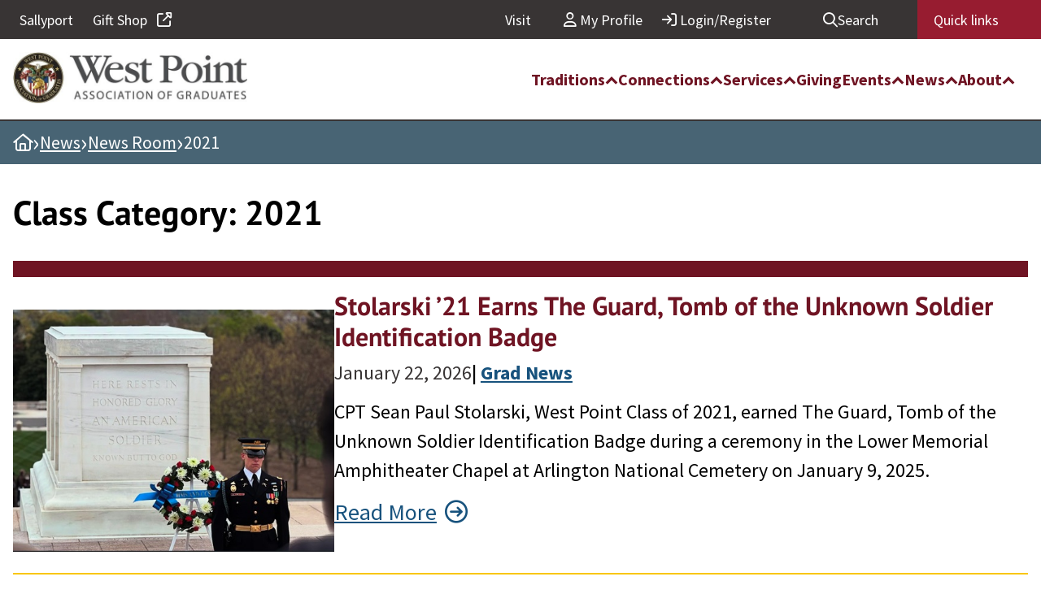

--- FILE ---
content_type: text/html; charset=UTF-8
request_url: https://www.westpointaog.org/news/class-category/2021/
body_size: 25998
content:
<!DOCTYPE html>
<html lang="en-US">
<head>
	<meta charset="UTF-8" />
	<meta name="viewport" content="width=device-width, initial-scale=1" />
<meta name='robots' content='index, follow, max-image-preview:large, max-snippet:-1, max-video-preview:-1' />

<!-- Google Tag Manager for WordPress by gtm4wp.com -->
<script data-cfasync="false" data-pagespeed-no-defer>
	var gtm4wp_datalayer_name = "dataLayer";
	var dataLayer = dataLayer || [];
</script>
<!-- End Google Tag Manager for WordPress by gtm4wp.com -->
	<!-- This site is optimized with the Yoast SEO Premium plugin v25.0 (Yoast SEO v26.7) - https://yoast.com/wordpress/plugins/seo/ -->
	<link rel="canonical" href="https://www.westpointaog.org/news/class-category/2021/" />
	<link rel="next" href="https://www.westpointaog.org/news/class-category/2021/page/2/" />
	<meta property="og:locale" content="en_US" />
	<meta property="og:type" content="article" />
	<meta property="og:title" content="2021 Archives" />
	<meta property="og:url" content="https://www.westpointaog.org/news/class-category/2021/" />
	<meta property="og:site_name" content="West Point Association of Graduates" />
	<meta name="twitter:card" content="summary_large_image" />
	<meta name="twitter:site" content="@WPAOG" />
	<script type="application/ld+json" class="yoast-schema-graph">{"@context":"https://schema.org","@graph":[{"@type":"CollectionPage","@id":"https://www.westpointaog.org/news/class-category/2021/","url":"https://www.westpointaog.org/news/class-category/2021/","name":"2021 Archives - West Point Association of Graduates","isPartOf":{"@id":"https://www.westpointaog.org/#website"},"primaryImageOfPage":{"@id":"https://www.westpointaog.org/news/class-category/2021/#primaryimage"},"image":{"@id":"https://www.westpointaog.org/news/class-category/2021/#primaryimage"},"thumbnailUrl":"https://www.westpointaog.org/wp-content/uploads/2026/01/stolarski.jpg","breadcrumb":{"@id":"https://www.westpointaog.org/news/class-category/2021/#breadcrumb"},"inLanguage":"en-US"},{"@type":"ImageObject","inLanguage":"en-US","@id":"https://www.westpointaog.org/news/class-category/2021/#primaryimage","url":"https://www.westpointaog.org/wp-content/uploads/2026/01/stolarski.jpg","contentUrl":"https://www.westpointaog.org/wp-content/uploads/2026/01/stolarski.jpg","width":530,"height":400},{"@type":"BreadcrumbList","@id":"https://www.westpointaog.org/news/class-category/2021/#breadcrumb","itemListElement":[{"@type":"ListItem","position":1,"name":"Home","item":"https://www.westpointaog.org/"},{"@type":"ListItem","position":2,"name":"News","item":"https://www.westpointaog.org/news/"},{"@type":"ListItem","position":3,"name":"News Room","item":"https://www.westpointaog.org/news/news-room/"},{"@type":"ListItem","position":4,"name":"2021"}]},{"@type":"WebSite","@id":"https://www.westpointaog.org/#website","url":"https://www.westpointaog.org/","name":"West Point Association of Graduates","description":"Serving West Point and the Long Gray Line","publisher":{"@id":"https://www.westpointaog.org/#organization"},"potentialAction":[{"@type":"SearchAction","target":{"@type":"EntryPoint","urlTemplate":"https://www.westpointaog.org/?s={search_term_string}"},"query-input":{"@type":"PropertyValueSpecification","valueRequired":true,"valueName":"search_term_string"}}],"inLanguage":"en-US"},{"@type":"Organization","@id":"https://www.westpointaog.org/#organization","name":"West Point Association of Graduates","url":"https://www.westpointaog.org/","logo":{"@type":"ImageObject","inLanguage":"en-US","@id":"https://www.westpointaog.org/#/schema/logo/image/","url":"https://www.westpointaog.org/wp-content/uploads/2022/10/WPAOG_wordmark_horiz._2016-aligned.jpg","contentUrl":"https://www.westpointaog.org/wp-content/uploads/2022/10/WPAOG_wordmark_horiz._2016-aligned.jpg","width":600,"height":132,"caption":"West Point Association of Graduates"},"image":{"@id":"https://www.westpointaog.org/#/schema/logo/image/"},"sameAs":["https://www.facebook.com/WestPointAOG/","https://x.com/WPAOG"]}]}</script>
	<!-- / Yoast SEO Premium plugin. -->


<title>2021 Archives - West Point Association of Graduates</title>
<link rel='dns-prefetch' href='//player.vimeo.com' />
<link rel='dns-prefetch' href='//kit.fontawesome.com' />
<link rel="alternate" type="application/rss+xml" title="West Point Association of Graduates &raquo; Feed" href="https://www.westpointaog.org/feed/" />
<link rel="alternate" type="application/rss+xml" title="West Point Association of Graduates &raquo; Comments Feed" href="https://www.westpointaog.org/comments/feed/" />
<link rel="alternate" type="application/rss+xml" title="West Point Association of Graduates &raquo; 2021 Class Category Feed" href="https://www.westpointaog.org/news/class-category/2021/feed/" />
<style id='wp-img-auto-sizes-contain-inline-css'>
img:is([sizes=auto i],[sizes^="auto," i]){contain-intrinsic-size:3000px 1500px}
/*# sourceURL=wp-img-auto-sizes-contain-inline-css */
</style>
<style id='wp-block-heading-inline-css'>
h1:where(.wp-block-heading).has-background,h2:where(.wp-block-heading).has-background,h3:where(.wp-block-heading).has-background,h4:where(.wp-block-heading).has-background,h5:where(.wp-block-heading).has-background,h6:where(.wp-block-heading).has-background{padding:1.25em 2.375em}h1.has-text-align-left[style*=writing-mode]:where([style*=vertical-lr]),h1.has-text-align-right[style*=writing-mode]:where([style*=vertical-rl]),h2.has-text-align-left[style*=writing-mode]:where([style*=vertical-lr]),h2.has-text-align-right[style*=writing-mode]:where([style*=vertical-rl]),h3.has-text-align-left[style*=writing-mode]:where([style*=vertical-lr]),h3.has-text-align-right[style*=writing-mode]:where([style*=vertical-rl]),h4.has-text-align-left[style*=writing-mode]:where([style*=vertical-lr]),h4.has-text-align-right[style*=writing-mode]:where([style*=vertical-rl]),h5.has-text-align-left[style*=writing-mode]:where([style*=vertical-lr]),h5.has-text-align-right[style*=writing-mode]:where([style*=vertical-rl]),h6.has-text-align-left[style*=writing-mode]:where([style*=vertical-lr]),h6.has-text-align-right[style*=writing-mode]:where([style*=vertical-rl]){rotate:180deg}
/*# sourceURL=https://www.westpointaog.org/wp-includes/blocks/heading/style.min.css */
</style>
<style id='wp-block-paragraph-inline-css'>
.is-small-text{font-size:.875em}.is-regular-text{font-size:1em}.is-large-text{font-size:2.25em}.is-larger-text{font-size:3em}.has-drop-cap:not(:focus):first-letter{float:left;font-size:8.4em;font-style:normal;font-weight:100;line-height:.68;margin:.05em .1em 0 0;text-transform:uppercase}body.rtl .has-drop-cap:not(:focus):first-letter{float:none;margin-left:.1em}p.has-drop-cap.has-background{overflow:hidden}:root :where(p.has-background){padding:1.25em 2.375em}:where(p.has-text-color:not(.has-link-color)) a{color:inherit}p.has-text-align-left[style*="writing-mode:vertical-lr"],p.has-text-align-right[style*="writing-mode:vertical-rl"]{rotate:180deg}
/*# sourceURL=https://www.westpointaog.org/wp-includes/blocks/paragraph/style.min.css */
</style>
<style id='wp-block-list-inline-css'>
ol,ul{box-sizing:border-box}:root :where(.wp-block-list.has-background){padding:1.25em 2.375em}
/*# sourceURL=https://www.westpointaog.org/wp-includes/blocks/list/style.min.css */
</style>
<style id='wp-block-group-inline-css'>
.wp-block-group{box-sizing:border-box}:where(.wp-block-group.wp-block-group-is-layout-constrained){position:relative}
/*# sourceURL=https://www.westpointaog.org/wp-includes/blocks/group/style.min.css */
</style>
<style id='wp-block-query-title-inline-css'>
.wp-block-query-title{box-sizing:border-box}
/*# sourceURL=https://www.westpointaog.org/wp-includes/blocks/query-title/style.min.css */
</style>
<style id='wp-block-separator-inline-css'>
@charset "UTF-8";.wp-block-separator{border:none;border-top:2px solid}:root :where(.wp-block-separator.is-style-dots){height:auto;line-height:1;text-align:center}:root :where(.wp-block-separator.is-style-dots):before{color:currentColor;content:"···";font-family:serif;font-size:1.5em;letter-spacing:2em;padding-left:2em}.wp-block-separator.is-style-dots{background:none!important;border:none!important}
/*# sourceURL=https://www.westpointaog.org/wp-includes/blocks/separator/style.min.css */
</style>
<style id='wp-block-post-featured-image-inline-css'>
.wp-block-post-featured-image{margin-left:0;margin-right:0}.wp-block-post-featured-image a{display:block;height:100%}.wp-block-post-featured-image :where(img){box-sizing:border-box;height:auto;max-width:100%;vertical-align:bottom;width:100%}.wp-block-post-featured-image.alignfull img,.wp-block-post-featured-image.alignwide img{width:100%}.wp-block-post-featured-image .wp-block-post-featured-image__overlay.has-background-dim{background-color:#000;inset:0;position:absolute}.wp-block-post-featured-image{position:relative}.wp-block-post-featured-image .wp-block-post-featured-image__overlay.has-background-gradient{background-color:initial}.wp-block-post-featured-image .wp-block-post-featured-image__overlay.has-background-dim-0{opacity:0}.wp-block-post-featured-image .wp-block-post-featured-image__overlay.has-background-dim-10{opacity:.1}.wp-block-post-featured-image .wp-block-post-featured-image__overlay.has-background-dim-20{opacity:.2}.wp-block-post-featured-image .wp-block-post-featured-image__overlay.has-background-dim-30{opacity:.3}.wp-block-post-featured-image .wp-block-post-featured-image__overlay.has-background-dim-40{opacity:.4}.wp-block-post-featured-image .wp-block-post-featured-image__overlay.has-background-dim-50{opacity:.5}.wp-block-post-featured-image .wp-block-post-featured-image__overlay.has-background-dim-60{opacity:.6}.wp-block-post-featured-image .wp-block-post-featured-image__overlay.has-background-dim-70{opacity:.7}.wp-block-post-featured-image .wp-block-post-featured-image__overlay.has-background-dim-80{opacity:.8}.wp-block-post-featured-image .wp-block-post-featured-image__overlay.has-background-dim-90{opacity:.9}.wp-block-post-featured-image .wp-block-post-featured-image__overlay.has-background-dim-100{opacity:1}.wp-block-post-featured-image:where(.alignleft,.alignright){width:100%}
/*# sourceURL=https://www.westpointaog.org/wp-includes/blocks/post-featured-image/style.min.css */
</style>
<style id='wp-block-post-title-inline-css'>
.wp-block-post-title{box-sizing:border-box;word-break:break-word}.wp-block-post-title :where(a){display:inline-block;font-family:inherit;font-size:inherit;font-style:inherit;font-weight:inherit;letter-spacing:inherit;line-height:inherit;text-decoration:inherit}
/*# sourceURL=https://www.westpointaog.org/wp-includes/blocks/post-title/style.min.css */
</style>
<style id='wp-block-post-date-inline-css'>
.wp-block-post-date{box-sizing:border-box}
/*# sourceURL=https://www.westpointaog.org/wp-includes/blocks/post-date/style.min.css */
</style>
<style id='wp-block-post-terms-inline-css'>
.wp-block-post-terms{box-sizing:border-box}.wp-block-post-terms .wp-block-post-terms__separator{white-space:pre-wrap}
/*# sourceURL=https://www.westpointaog.org/wp-includes/blocks/post-terms/style.min.css */
</style>
<style id='wp-block-columns-inline-css'>
.wp-block-columns{box-sizing:border-box;display:flex;flex-wrap:wrap!important}@media (min-width:782px){.wp-block-columns{flex-wrap:nowrap!important}}.wp-block-columns{align-items:normal!important}.wp-block-columns.are-vertically-aligned-top{align-items:flex-start}.wp-block-columns.are-vertically-aligned-center{align-items:center}.wp-block-columns.are-vertically-aligned-bottom{align-items:flex-end}@media (max-width:781px){.wp-block-columns:not(.is-not-stacked-on-mobile)>.wp-block-column{flex-basis:100%!important}}@media (min-width:782px){.wp-block-columns:not(.is-not-stacked-on-mobile)>.wp-block-column{flex-basis:0;flex-grow:1}.wp-block-columns:not(.is-not-stacked-on-mobile)>.wp-block-column[style*=flex-basis]{flex-grow:0}}.wp-block-columns.is-not-stacked-on-mobile{flex-wrap:nowrap!important}.wp-block-columns.is-not-stacked-on-mobile>.wp-block-column{flex-basis:0;flex-grow:1}.wp-block-columns.is-not-stacked-on-mobile>.wp-block-column[style*=flex-basis]{flex-grow:0}:where(.wp-block-columns){margin-bottom:1.75em}:where(.wp-block-columns.has-background){padding:1.25em 2.375em}.wp-block-column{flex-grow:1;min-width:0;overflow-wrap:break-word;word-break:break-word}.wp-block-column.is-vertically-aligned-top{align-self:flex-start}.wp-block-column.is-vertically-aligned-center{align-self:center}.wp-block-column.is-vertically-aligned-bottom{align-self:flex-end}.wp-block-column.is-vertically-aligned-stretch{align-self:stretch}.wp-block-column.is-vertically-aligned-bottom,.wp-block-column.is-vertically-aligned-center,.wp-block-column.is-vertically-aligned-top{width:100%}
/*# sourceURL=https://www.westpointaog.org/wp-includes/blocks/columns/style.min.css */
</style>
<style id='wp-block-post-excerpt-inline-css'>
:where(.wp-block-post-excerpt){box-sizing:border-box;margin-bottom:var(--wp--style--block-gap);margin-top:var(--wp--style--block-gap)}.wp-block-post-excerpt__excerpt{margin-bottom:0;margin-top:0}.wp-block-post-excerpt__more-text{margin-bottom:0;margin-top:var(--wp--style--block-gap)}.wp-block-post-excerpt__more-link{display:inline-block}
/*# sourceURL=https://www.westpointaog.org/wp-includes/blocks/post-excerpt/style.min.css */
</style>
<style id='wp-block-post-template-inline-css'>
.wp-block-post-template{box-sizing:border-box;list-style:none;margin-bottom:0;margin-top:0;max-width:100%;padding:0}.wp-block-post-template.is-flex-container{display:flex;flex-direction:row;flex-wrap:wrap;gap:1.25em}.wp-block-post-template.is-flex-container>li{margin:0;width:100%}@media (min-width:600px){.wp-block-post-template.is-flex-container.is-flex-container.columns-2>li{width:calc(50% - .625em)}.wp-block-post-template.is-flex-container.is-flex-container.columns-3>li{width:calc(33.33333% - .83333em)}.wp-block-post-template.is-flex-container.is-flex-container.columns-4>li{width:calc(25% - .9375em)}.wp-block-post-template.is-flex-container.is-flex-container.columns-5>li{width:calc(20% - 1em)}.wp-block-post-template.is-flex-container.is-flex-container.columns-6>li{width:calc(16.66667% - 1.04167em)}}@media (max-width:600px){.wp-block-post-template-is-layout-grid.wp-block-post-template-is-layout-grid.wp-block-post-template-is-layout-grid.wp-block-post-template-is-layout-grid{grid-template-columns:1fr}}.wp-block-post-template-is-layout-constrained>li>.alignright,.wp-block-post-template-is-layout-flow>li>.alignright{float:right;margin-inline-end:0;margin-inline-start:2em}.wp-block-post-template-is-layout-constrained>li>.alignleft,.wp-block-post-template-is-layout-flow>li>.alignleft{float:left;margin-inline-end:2em;margin-inline-start:0}.wp-block-post-template-is-layout-constrained>li>.aligncenter,.wp-block-post-template-is-layout-flow>li>.aligncenter{margin-inline-end:auto;margin-inline-start:auto}
/*# sourceURL=https://www.westpointaog.org/wp-includes/blocks/post-template/style.min.css */
</style>
<style id='wp-block-query-pagination-inline-css'>
.wp-block-query-pagination.is-content-justification-space-between>.wp-block-query-pagination-next:last-of-type{margin-inline-start:auto}.wp-block-query-pagination.is-content-justification-space-between>.wp-block-query-pagination-previous:first-child{margin-inline-end:auto}.wp-block-query-pagination .wp-block-query-pagination-previous-arrow{display:inline-block;margin-right:1ch}.wp-block-query-pagination .wp-block-query-pagination-previous-arrow:not(.is-arrow-chevron){transform:scaleX(1)}.wp-block-query-pagination .wp-block-query-pagination-next-arrow{display:inline-block;margin-left:1ch}.wp-block-query-pagination .wp-block-query-pagination-next-arrow:not(.is-arrow-chevron){transform:scaleX(1)}.wp-block-query-pagination.aligncenter{justify-content:center}
/*# sourceURL=https://www.westpointaog.org/wp-includes/blocks/query-pagination/style.min.css */
</style>
<style id='wp-block-image-inline-css'>
.wp-block-image>a,.wp-block-image>figure>a{display:inline-block}.wp-block-image img{box-sizing:border-box;height:auto;max-width:100%;vertical-align:bottom}@media not (prefers-reduced-motion){.wp-block-image img.hide{visibility:hidden}.wp-block-image img.show{animation:show-content-image .4s}}.wp-block-image[style*=border-radius] img,.wp-block-image[style*=border-radius]>a{border-radius:inherit}.wp-block-image.has-custom-border img{box-sizing:border-box}.wp-block-image.aligncenter{text-align:center}.wp-block-image.alignfull>a,.wp-block-image.alignwide>a{width:100%}.wp-block-image.alignfull img,.wp-block-image.alignwide img{height:auto;width:100%}.wp-block-image .aligncenter,.wp-block-image .alignleft,.wp-block-image .alignright,.wp-block-image.aligncenter,.wp-block-image.alignleft,.wp-block-image.alignright{display:table}.wp-block-image .aligncenter>figcaption,.wp-block-image .alignleft>figcaption,.wp-block-image .alignright>figcaption,.wp-block-image.aligncenter>figcaption,.wp-block-image.alignleft>figcaption,.wp-block-image.alignright>figcaption{caption-side:bottom;display:table-caption}.wp-block-image .alignleft{float:left;margin:.5em 1em .5em 0}.wp-block-image .alignright{float:right;margin:.5em 0 .5em 1em}.wp-block-image .aligncenter{margin-left:auto;margin-right:auto}.wp-block-image :where(figcaption){margin-bottom:1em;margin-top:.5em}.wp-block-image.is-style-circle-mask img{border-radius:9999px}@supports ((-webkit-mask-image:none) or (mask-image:none)) or (-webkit-mask-image:none){.wp-block-image.is-style-circle-mask img{border-radius:0;-webkit-mask-image:url('data:image/svg+xml;utf8,<svg viewBox="0 0 100 100" xmlns="http://www.w3.org/2000/svg"><circle cx="50" cy="50" r="50"/></svg>');mask-image:url('data:image/svg+xml;utf8,<svg viewBox="0 0 100 100" xmlns="http://www.w3.org/2000/svg"><circle cx="50" cy="50" r="50"/></svg>');mask-mode:alpha;-webkit-mask-position:center;mask-position:center;-webkit-mask-repeat:no-repeat;mask-repeat:no-repeat;-webkit-mask-size:contain;mask-size:contain}}:root :where(.wp-block-image.is-style-rounded img,.wp-block-image .is-style-rounded img){border-radius:9999px}.wp-block-image figure{margin:0}.wp-lightbox-container{display:flex;flex-direction:column;position:relative}.wp-lightbox-container img{cursor:zoom-in}.wp-lightbox-container img:hover+button{opacity:1}.wp-lightbox-container button{align-items:center;backdrop-filter:blur(16px) saturate(180%);background-color:#5a5a5a40;border:none;border-radius:4px;cursor:zoom-in;display:flex;height:20px;justify-content:center;opacity:0;padding:0;position:absolute;right:16px;text-align:center;top:16px;width:20px;z-index:100}@media not (prefers-reduced-motion){.wp-lightbox-container button{transition:opacity .2s ease}}.wp-lightbox-container button:focus-visible{outline:3px auto #5a5a5a40;outline:3px auto -webkit-focus-ring-color;outline-offset:3px}.wp-lightbox-container button:hover{cursor:pointer;opacity:1}.wp-lightbox-container button:focus{opacity:1}.wp-lightbox-container button:focus,.wp-lightbox-container button:hover,.wp-lightbox-container button:not(:hover):not(:active):not(.has-background){background-color:#5a5a5a40;border:none}.wp-lightbox-overlay{box-sizing:border-box;cursor:zoom-out;height:100vh;left:0;overflow:hidden;position:fixed;top:0;visibility:hidden;width:100%;z-index:100000}.wp-lightbox-overlay .close-button{align-items:center;cursor:pointer;display:flex;justify-content:center;min-height:40px;min-width:40px;padding:0;position:absolute;right:calc(env(safe-area-inset-right) + 16px);top:calc(env(safe-area-inset-top) + 16px);z-index:5000000}.wp-lightbox-overlay .close-button:focus,.wp-lightbox-overlay .close-button:hover,.wp-lightbox-overlay .close-button:not(:hover):not(:active):not(.has-background){background:none;border:none}.wp-lightbox-overlay .lightbox-image-container{height:var(--wp--lightbox-container-height);left:50%;overflow:hidden;position:absolute;top:50%;transform:translate(-50%,-50%);transform-origin:top left;width:var(--wp--lightbox-container-width);z-index:9999999999}.wp-lightbox-overlay .wp-block-image{align-items:center;box-sizing:border-box;display:flex;height:100%;justify-content:center;margin:0;position:relative;transform-origin:0 0;width:100%;z-index:3000000}.wp-lightbox-overlay .wp-block-image img{height:var(--wp--lightbox-image-height);min-height:var(--wp--lightbox-image-height);min-width:var(--wp--lightbox-image-width);width:var(--wp--lightbox-image-width)}.wp-lightbox-overlay .wp-block-image figcaption{display:none}.wp-lightbox-overlay button{background:none;border:none}.wp-lightbox-overlay .scrim{background-color:#fff;height:100%;opacity:.9;position:absolute;width:100%;z-index:2000000}.wp-lightbox-overlay.active{visibility:visible}@media not (prefers-reduced-motion){.wp-lightbox-overlay.active{animation:turn-on-visibility .25s both}.wp-lightbox-overlay.active img{animation:turn-on-visibility .35s both}.wp-lightbox-overlay.show-closing-animation:not(.active){animation:turn-off-visibility .35s both}.wp-lightbox-overlay.show-closing-animation:not(.active) img{animation:turn-off-visibility .25s both}.wp-lightbox-overlay.zoom.active{animation:none;opacity:1;visibility:visible}.wp-lightbox-overlay.zoom.active .lightbox-image-container{animation:lightbox-zoom-in .4s}.wp-lightbox-overlay.zoom.active .lightbox-image-container img{animation:none}.wp-lightbox-overlay.zoom.active .scrim{animation:turn-on-visibility .4s forwards}.wp-lightbox-overlay.zoom.show-closing-animation:not(.active){animation:none}.wp-lightbox-overlay.zoom.show-closing-animation:not(.active) .lightbox-image-container{animation:lightbox-zoom-out .4s}.wp-lightbox-overlay.zoom.show-closing-animation:not(.active) .lightbox-image-container img{animation:none}.wp-lightbox-overlay.zoom.show-closing-animation:not(.active) .scrim{animation:turn-off-visibility .4s forwards}}@keyframes show-content-image{0%{visibility:hidden}99%{visibility:hidden}to{visibility:visible}}@keyframes turn-on-visibility{0%{opacity:0}to{opacity:1}}@keyframes turn-off-visibility{0%{opacity:1;visibility:visible}99%{opacity:0;visibility:visible}to{opacity:0;visibility:hidden}}@keyframes lightbox-zoom-in{0%{transform:translate(calc((-100vw + var(--wp--lightbox-scrollbar-width))/2 + var(--wp--lightbox-initial-left-position)),calc(-50vh + var(--wp--lightbox-initial-top-position))) scale(var(--wp--lightbox-scale))}to{transform:translate(-50%,-50%) scale(1)}}@keyframes lightbox-zoom-out{0%{transform:translate(-50%,-50%) scale(1);visibility:visible}99%{visibility:visible}to{transform:translate(calc((-100vw + var(--wp--lightbox-scrollbar-width))/2 + var(--wp--lightbox-initial-left-position)),calc(-50vh + var(--wp--lightbox-initial-top-position))) scale(var(--wp--lightbox-scale));visibility:hidden}}
/*# sourceURL=https://www.westpointaog.org/wp-includes/blocks/image/style.min.css */
</style>
<style id='wp-emoji-styles-inline-css'>

	img.wp-smiley, img.emoji {
		display: inline !important;
		border: none !important;
		box-shadow: none !important;
		height: 1em !important;
		width: 1em !important;
		margin: 0 0.07em !important;
		vertical-align: -0.1em !important;
		background: none !important;
		padding: 0 !important;
	}
/*# sourceURL=wp-emoji-styles-inline-css */
</style>
<style id='wp-block-library-inline-css'>
:root{--wp-block-synced-color:#7a00df;--wp-block-synced-color--rgb:122,0,223;--wp-bound-block-color:var(--wp-block-synced-color);--wp-editor-canvas-background:#ddd;--wp-admin-theme-color:#007cba;--wp-admin-theme-color--rgb:0,124,186;--wp-admin-theme-color-darker-10:#006ba1;--wp-admin-theme-color-darker-10--rgb:0,107,160.5;--wp-admin-theme-color-darker-20:#005a87;--wp-admin-theme-color-darker-20--rgb:0,90,135;--wp-admin-border-width-focus:2px}@media (min-resolution:192dpi){:root{--wp-admin-border-width-focus:1.5px}}.wp-element-button{cursor:pointer}:root .has-very-light-gray-background-color{background-color:#eee}:root .has-very-dark-gray-background-color{background-color:#313131}:root .has-very-light-gray-color{color:#eee}:root .has-very-dark-gray-color{color:#313131}:root .has-vivid-green-cyan-to-vivid-cyan-blue-gradient-background{background:linear-gradient(135deg,#00d084,#0693e3)}:root .has-purple-crush-gradient-background{background:linear-gradient(135deg,#34e2e4,#4721fb 50%,#ab1dfe)}:root .has-hazy-dawn-gradient-background{background:linear-gradient(135deg,#faaca8,#dad0ec)}:root .has-subdued-olive-gradient-background{background:linear-gradient(135deg,#fafae1,#67a671)}:root .has-atomic-cream-gradient-background{background:linear-gradient(135deg,#fdd79a,#004a59)}:root .has-nightshade-gradient-background{background:linear-gradient(135deg,#330968,#31cdcf)}:root .has-midnight-gradient-background{background:linear-gradient(135deg,#020381,#2874fc)}:root{--wp--preset--font-size--normal:16px;--wp--preset--font-size--huge:42px}.has-regular-font-size{font-size:1em}.has-larger-font-size{font-size:2.625em}.has-normal-font-size{font-size:var(--wp--preset--font-size--normal)}.has-huge-font-size{font-size:var(--wp--preset--font-size--huge)}.has-text-align-center{text-align:center}.has-text-align-left{text-align:left}.has-text-align-right{text-align:right}.has-fit-text{white-space:nowrap!important}#end-resizable-editor-section{display:none}.aligncenter{clear:both}.items-justified-left{justify-content:flex-start}.items-justified-center{justify-content:center}.items-justified-right{justify-content:flex-end}.items-justified-space-between{justify-content:space-between}.screen-reader-text{border:0;clip-path:inset(50%);height:1px;margin:-1px;overflow:hidden;padding:0;position:absolute;width:1px;word-wrap:normal!important}.screen-reader-text:focus{background-color:#ddd;clip-path:none;color:#444;display:block;font-size:1em;height:auto;left:5px;line-height:normal;padding:15px 23px 14px;text-decoration:none;top:5px;width:auto;z-index:100000}html :where(.has-border-color){border-style:solid}html :where([style*=border-top-color]){border-top-style:solid}html :where([style*=border-right-color]){border-right-style:solid}html :where([style*=border-bottom-color]){border-bottom-style:solid}html :where([style*=border-left-color]){border-left-style:solid}html :where([style*=border-width]){border-style:solid}html :where([style*=border-top-width]){border-top-style:solid}html :where([style*=border-right-width]){border-right-style:solid}html :where([style*=border-bottom-width]){border-bottom-style:solid}html :where([style*=border-left-width]){border-left-style:solid}html :where(img[class*=wp-image-]){height:auto;max-width:100%}:where(figure){margin:0 0 1em}html :where(.is-position-sticky){--wp-admin--admin-bar--position-offset:var(--wp-admin--admin-bar--height,0px)}@media screen and (max-width:600px){html :where(.is-position-sticky){--wp-admin--admin-bar--position-offset:0px}}
/*# sourceURL=/wp-includes/css/dist/block-library/common.min.css */
</style>
<style id='font-awesome-svg-styles-default-inline-css'>
.svg-inline--fa {
  display: inline-block;
  height: 1em;
  overflow: visible;
  vertical-align: -.125em;
}
/*# sourceURL=font-awesome-svg-styles-default-inline-css */
</style>
<link rel='stylesheet' id='font-awesome-svg-styles-css' href='https://www.westpointaog.org/wp-content/uploads/font-awesome/v6.7.2/css/svg-with-js.css' media='all' />
<style id='font-awesome-svg-styles-inline-css'>
   .wp-block-font-awesome-icon svg::before,
   .wp-rich-text-font-awesome-icon svg::before {content: unset;}
/*# sourceURL=font-awesome-svg-styles-inline-css */
</style>
<style id='global-styles-inline-css'>
:root{--wp--preset--aspect-ratio--square: 1;--wp--preset--aspect-ratio--4-3: 4/3;--wp--preset--aspect-ratio--3-4: 3/4;--wp--preset--aspect-ratio--3-2: 3/2;--wp--preset--aspect-ratio--2-3: 2/3;--wp--preset--aspect-ratio--16-9: 16/9;--wp--preset--aspect-ratio--9-16: 9/16;--wp--preset--color--black: #000000;--wp--preset--color--cyan-bluish-gray: #abb8c3;--wp--preset--color--white: #ffffff;--wp--preset--color--pale-pink: #f78da7;--wp--preset--color--vivid-red: #cf2e2e;--wp--preset--color--luminous-vivid-orange: #ff6900;--wp--preset--color--luminous-vivid-amber: #fcb900;--wp--preset--color--light-green-cyan: #7bdcb5;--wp--preset--color--vivid-green-cyan: #00d084;--wp--preset--color--pale-cyan-blue: #8ed1fc;--wp--preset--color--vivid-cyan-blue: #0693e3;--wp--preset--color--vivid-purple: #9b51e0;--wp--preset--color--blue: #17527d;--wp--preset--color--bluegrey: #486474;--wp--preset--color--darkblue: #4e616f;--wp--preset--color--darkgreen: #445128;--wp--preset--color--darkgrey: #383434;--wp--preset--color--grey: #636466;--wp--preset--color--green: #617040;--wp--preset--color--lightblue: #7094aa;--wp--preset--color--lightgrey: #efefef;--wp--preset--color--maroon: #6f1423;--wp--preset--color--yellow: #f9c606;--wp--preset--gradient--vivid-cyan-blue-to-vivid-purple: linear-gradient(135deg,rgb(6,147,227) 0%,rgb(155,81,224) 100%);--wp--preset--gradient--light-green-cyan-to-vivid-green-cyan: linear-gradient(135deg,rgb(122,220,180) 0%,rgb(0,208,130) 100%);--wp--preset--gradient--luminous-vivid-amber-to-luminous-vivid-orange: linear-gradient(135deg,rgb(252,185,0) 0%,rgb(255,105,0) 100%);--wp--preset--gradient--luminous-vivid-orange-to-vivid-red: linear-gradient(135deg,rgb(255,105,0) 0%,rgb(207,46,46) 100%);--wp--preset--gradient--very-light-gray-to-cyan-bluish-gray: linear-gradient(135deg,rgb(238,238,238) 0%,rgb(169,184,195) 100%);--wp--preset--gradient--cool-to-warm-spectrum: linear-gradient(135deg,rgb(74,234,220) 0%,rgb(151,120,209) 20%,rgb(207,42,186) 40%,rgb(238,44,130) 60%,rgb(251,105,98) 80%,rgb(254,248,76) 100%);--wp--preset--gradient--blush-light-purple: linear-gradient(135deg,rgb(255,206,236) 0%,rgb(152,150,240) 100%);--wp--preset--gradient--blush-bordeaux: linear-gradient(135deg,rgb(254,205,165) 0%,rgb(254,45,45) 50%,rgb(107,0,62) 100%);--wp--preset--gradient--luminous-dusk: linear-gradient(135deg,rgb(255,203,112) 0%,rgb(199,81,192) 50%,rgb(65,88,208) 100%);--wp--preset--gradient--pale-ocean: linear-gradient(135deg,rgb(255,245,203) 0%,rgb(182,227,212) 50%,rgb(51,167,181) 100%);--wp--preset--gradient--electric-grass: linear-gradient(135deg,rgb(202,248,128) 0%,rgb(113,206,126) 100%);--wp--preset--gradient--midnight: linear-gradient(135deg,rgb(2,3,129) 0%,rgb(40,116,252) 100%);--wp--preset--font-size--small: 13px;--wp--preset--font-size--medium: 20px;--wp--preset--font-size--large: 36px;--wp--preset--font-size--x-large: 42px;--wp--preset--spacing--20: 0.44rem;--wp--preset--spacing--30: 0.67rem;--wp--preset--spacing--40: 1rem;--wp--preset--spacing--50: 1.5rem;--wp--preset--spacing--60: 2.25rem;--wp--preset--spacing--70: 3.38rem;--wp--preset--spacing--80: 5.06rem;--wp--preset--shadow--natural: 6px 6px 9px rgba(0, 0, 0, 0.2);--wp--preset--shadow--deep: 12px 12px 50px rgba(0, 0, 0, 0.4);--wp--preset--shadow--sharp: 6px 6px 0px rgba(0, 0, 0, 0.2);--wp--preset--shadow--outlined: 6px 6px 0px -3px rgb(255, 255, 255), 6px 6px rgb(0, 0, 0);--wp--preset--shadow--crisp: 6px 6px 0px rgb(0, 0, 0);}:where(body) { margin: 0; }.wp-site-blocks > .alignleft { float: left; margin-right: 2em; }.wp-site-blocks > .alignright { float: right; margin-left: 2em; }.wp-site-blocks > .aligncenter { justify-content: center; margin-left: auto; margin-right: auto; }:where(.is-layout-flex){gap: 0.5em;}:where(.is-layout-grid){gap: 0.5em;}.is-layout-flow > .alignleft{float: left;margin-inline-start: 0;margin-inline-end: 2em;}.is-layout-flow > .alignright{float: right;margin-inline-start: 2em;margin-inline-end: 0;}.is-layout-flow > .aligncenter{margin-left: auto !important;margin-right: auto !important;}.is-layout-constrained > .alignleft{float: left;margin-inline-start: 0;margin-inline-end: 2em;}.is-layout-constrained > .alignright{float: right;margin-inline-start: 2em;margin-inline-end: 0;}.is-layout-constrained > .aligncenter{margin-left: auto !important;margin-right: auto !important;}.is-layout-constrained > :where(:not(.alignleft):not(.alignright):not(.alignfull)){margin-left: auto !important;margin-right: auto !important;}body .is-layout-flex{display: flex;}.is-layout-flex{flex-wrap: wrap;align-items: center;}.is-layout-flex > :is(*, div){margin: 0;}body .is-layout-grid{display: grid;}.is-layout-grid > :is(*, div){margin: 0;}body{padding-top: 0px;padding-right: 0px;padding-bottom: 0px;padding-left: 0px;}a:where(:not(.wp-element-button)){text-decoration: underline;}:root :where(.wp-element-button, .wp-block-button__link){background-color: #32373c;border-width: 0;color: #fff;font-family: inherit;font-size: inherit;font-style: inherit;font-weight: inherit;letter-spacing: inherit;line-height: inherit;padding-top: calc(0.667em + 2px);padding-right: calc(1.333em + 2px);padding-bottom: calc(0.667em + 2px);padding-left: calc(1.333em + 2px);text-decoration: none;text-transform: inherit;}.has-black-color{color: var(--wp--preset--color--black) !important;}.has-cyan-bluish-gray-color{color: var(--wp--preset--color--cyan-bluish-gray) !important;}.has-white-color{color: var(--wp--preset--color--white) !important;}.has-pale-pink-color{color: var(--wp--preset--color--pale-pink) !important;}.has-vivid-red-color{color: var(--wp--preset--color--vivid-red) !important;}.has-luminous-vivid-orange-color{color: var(--wp--preset--color--luminous-vivid-orange) !important;}.has-luminous-vivid-amber-color{color: var(--wp--preset--color--luminous-vivid-amber) !important;}.has-light-green-cyan-color{color: var(--wp--preset--color--light-green-cyan) !important;}.has-vivid-green-cyan-color{color: var(--wp--preset--color--vivid-green-cyan) !important;}.has-pale-cyan-blue-color{color: var(--wp--preset--color--pale-cyan-blue) !important;}.has-vivid-cyan-blue-color{color: var(--wp--preset--color--vivid-cyan-blue) !important;}.has-vivid-purple-color{color: var(--wp--preset--color--vivid-purple) !important;}.has-blue-color{color: var(--wp--preset--color--blue) !important;}.has-bluegrey-color{color: var(--wp--preset--color--bluegrey) !important;}.has-darkblue-color{color: var(--wp--preset--color--darkblue) !important;}.has-darkgreen-color{color: var(--wp--preset--color--darkgreen) !important;}.has-darkgrey-color{color: var(--wp--preset--color--darkgrey) !important;}.has-grey-color{color: var(--wp--preset--color--grey) !important;}.has-green-color{color: var(--wp--preset--color--green) !important;}.has-lightblue-color{color: var(--wp--preset--color--lightblue) !important;}.has-lightgrey-color{color: var(--wp--preset--color--lightgrey) !important;}.has-maroon-color{color: var(--wp--preset--color--maroon) !important;}.has-yellow-color{color: var(--wp--preset--color--yellow) !important;}.has-black-background-color{background-color: var(--wp--preset--color--black) !important;}.has-cyan-bluish-gray-background-color{background-color: var(--wp--preset--color--cyan-bluish-gray) !important;}.has-white-background-color{background-color: var(--wp--preset--color--white) !important;}.has-pale-pink-background-color{background-color: var(--wp--preset--color--pale-pink) !important;}.has-vivid-red-background-color{background-color: var(--wp--preset--color--vivid-red) !important;}.has-luminous-vivid-orange-background-color{background-color: var(--wp--preset--color--luminous-vivid-orange) !important;}.has-luminous-vivid-amber-background-color{background-color: var(--wp--preset--color--luminous-vivid-amber) !important;}.has-light-green-cyan-background-color{background-color: var(--wp--preset--color--light-green-cyan) !important;}.has-vivid-green-cyan-background-color{background-color: var(--wp--preset--color--vivid-green-cyan) !important;}.has-pale-cyan-blue-background-color{background-color: var(--wp--preset--color--pale-cyan-blue) !important;}.has-vivid-cyan-blue-background-color{background-color: var(--wp--preset--color--vivid-cyan-blue) !important;}.has-vivid-purple-background-color{background-color: var(--wp--preset--color--vivid-purple) !important;}.has-blue-background-color{background-color: var(--wp--preset--color--blue) !important;}.has-bluegrey-background-color{background-color: var(--wp--preset--color--bluegrey) !important;}.has-darkblue-background-color{background-color: var(--wp--preset--color--darkblue) !important;}.has-darkgreen-background-color{background-color: var(--wp--preset--color--darkgreen) !important;}.has-darkgrey-background-color{background-color: var(--wp--preset--color--darkgrey) !important;}.has-grey-background-color{background-color: var(--wp--preset--color--grey) !important;}.has-green-background-color{background-color: var(--wp--preset--color--green) !important;}.has-lightblue-background-color{background-color: var(--wp--preset--color--lightblue) !important;}.has-lightgrey-background-color{background-color: var(--wp--preset--color--lightgrey) !important;}.has-maroon-background-color{background-color: var(--wp--preset--color--maroon) !important;}.has-yellow-background-color{background-color: var(--wp--preset--color--yellow) !important;}.has-black-border-color{border-color: var(--wp--preset--color--black) !important;}.has-cyan-bluish-gray-border-color{border-color: var(--wp--preset--color--cyan-bluish-gray) !important;}.has-white-border-color{border-color: var(--wp--preset--color--white) !important;}.has-pale-pink-border-color{border-color: var(--wp--preset--color--pale-pink) !important;}.has-vivid-red-border-color{border-color: var(--wp--preset--color--vivid-red) !important;}.has-luminous-vivid-orange-border-color{border-color: var(--wp--preset--color--luminous-vivid-orange) !important;}.has-luminous-vivid-amber-border-color{border-color: var(--wp--preset--color--luminous-vivid-amber) !important;}.has-light-green-cyan-border-color{border-color: var(--wp--preset--color--light-green-cyan) !important;}.has-vivid-green-cyan-border-color{border-color: var(--wp--preset--color--vivid-green-cyan) !important;}.has-pale-cyan-blue-border-color{border-color: var(--wp--preset--color--pale-cyan-blue) !important;}.has-vivid-cyan-blue-border-color{border-color: var(--wp--preset--color--vivid-cyan-blue) !important;}.has-vivid-purple-border-color{border-color: var(--wp--preset--color--vivid-purple) !important;}.has-blue-border-color{border-color: var(--wp--preset--color--blue) !important;}.has-bluegrey-border-color{border-color: var(--wp--preset--color--bluegrey) !important;}.has-darkblue-border-color{border-color: var(--wp--preset--color--darkblue) !important;}.has-darkgreen-border-color{border-color: var(--wp--preset--color--darkgreen) !important;}.has-darkgrey-border-color{border-color: var(--wp--preset--color--darkgrey) !important;}.has-grey-border-color{border-color: var(--wp--preset--color--grey) !important;}.has-green-border-color{border-color: var(--wp--preset--color--green) !important;}.has-lightblue-border-color{border-color: var(--wp--preset--color--lightblue) !important;}.has-lightgrey-border-color{border-color: var(--wp--preset--color--lightgrey) !important;}.has-maroon-border-color{border-color: var(--wp--preset--color--maroon) !important;}.has-yellow-border-color{border-color: var(--wp--preset--color--yellow) !important;}.has-vivid-cyan-blue-to-vivid-purple-gradient-background{background: var(--wp--preset--gradient--vivid-cyan-blue-to-vivid-purple) !important;}.has-light-green-cyan-to-vivid-green-cyan-gradient-background{background: var(--wp--preset--gradient--light-green-cyan-to-vivid-green-cyan) !important;}.has-luminous-vivid-amber-to-luminous-vivid-orange-gradient-background{background: var(--wp--preset--gradient--luminous-vivid-amber-to-luminous-vivid-orange) !important;}.has-luminous-vivid-orange-to-vivid-red-gradient-background{background: var(--wp--preset--gradient--luminous-vivid-orange-to-vivid-red) !important;}.has-very-light-gray-to-cyan-bluish-gray-gradient-background{background: var(--wp--preset--gradient--very-light-gray-to-cyan-bluish-gray) !important;}.has-cool-to-warm-spectrum-gradient-background{background: var(--wp--preset--gradient--cool-to-warm-spectrum) !important;}.has-blush-light-purple-gradient-background{background: var(--wp--preset--gradient--blush-light-purple) !important;}.has-blush-bordeaux-gradient-background{background: var(--wp--preset--gradient--blush-bordeaux) !important;}.has-luminous-dusk-gradient-background{background: var(--wp--preset--gradient--luminous-dusk) !important;}.has-pale-ocean-gradient-background{background: var(--wp--preset--gradient--pale-ocean) !important;}.has-electric-grass-gradient-background{background: var(--wp--preset--gradient--electric-grass) !important;}.has-midnight-gradient-background{background: var(--wp--preset--gradient--midnight) !important;}.has-small-font-size{font-size: var(--wp--preset--font-size--small) !important;}.has-medium-font-size{font-size: var(--wp--preset--font-size--medium) !important;}.has-large-font-size{font-size: var(--wp--preset--font-size--large) !important;}.has-x-large-font-size{font-size: var(--wp--preset--font-size--x-large) !important;}
:where(.wp-block-post-template.is-layout-flex){gap: 1.25em;}:where(.wp-block-post-template.is-layout-grid){gap: 1.25em;}
:where(.wp-block-columns.is-layout-flex){gap: 2em;}:where(.wp-block-columns.is-layout-grid){gap: 2em;}
/*# sourceURL=global-styles-inline-css */
</style>
<style id='core-block-supports-inline-css'>
.wp-container-core-columns-is-layout-9d6595d7{flex-wrap:nowrap;}.wp-container-core-query-pagination-is-layout-16018d1d{justify-content:center;}
/*# sourceURL=core-block-supports-inline-css */
</style>
<style id='wp-block-template-skip-link-inline-css'>

		.skip-link.screen-reader-text {
			border: 0;
			clip-path: inset(50%);
			height: 1px;
			margin: -1px;
			overflow: hidden;
			padding: 0;
			position: absolute !important;
			width: 1px;
			word-wrap: normal !important;
		}

		.skip-link.screen-reader-text:focus {
			background-color: #eee;
			clip-path: none;
			color: #444;
			display: block;
			font-size: 1em;
			height: auto;
			left: 5px;
			line-height: normal;
			padding: 15px 23px 14px;
			text-decoration: none;
			top: 5px;
			width: auto;
			z-index: 100000;
		}
/*# sourceURL=wp-block-template-skip-link-inline-css */
</style>
<link rel='stylesheet' id='wpaog-style-css' href='https://www.westpointaog.org/wp-content/themes/wpaog-2022-wordpress-theme/style.css?ver=1.6.3' media='all' />
<script src="https://www.westpointaog.org/wp-includes/js/jquery/jquery.min.js?ver=3.7.1" id="jquery-core-js"></script>
<script src="https://www.westpointaog.org/wp-includes/js/jquery/jquery-migrate.min.js?ver=3.4.1" id="jquery-migrate-js"></script>
<script defer crossorigin="anonymous" src="https://kit.fontawesome.com/1ea07fd329.js" id="font-awesome-official-js"></script>
<link rel="https://api.w.org/" href="https://www.westpointaog.org/wp-json/" /><link rel="alternate" title="JSON" type="application/json" href="https://www.westpointaog.org/wp-json/wp/v2/class_category/66" /><link rel="EditURI" type="application/rsd+xml" title="RSD" href="https://www.westpointaog.org/xmlrpc.php?rsd" />
<meta name="generator" content="WordPress 6.9" />

<!-- Google Tag Manager for WordPress by gtm4wp.com -->
<!-- GTM Container placement set to automatic -->
<script data-cfasync="false" data-pagespeed-no-defer>
	var dataLayer_content = {"visitorType":"visitor-logged-out","pageTitle":"2021 Archives - West Point Association of Graduates","pagePostType":"post","pagePostType2":"tax-post","pageCategory":[],"browserName":"Chrome","browserVersion":"55.0.2919.83","browserEngineName":"Blink","browserEngineVersion":"","osName":"Ubuntu","osVersion":"","deviceType":"desktop","deviceManufacturer":"","deviceModel":""};
	dataLayer.push( dataLayer_content );
</script>
<script data-cfasync="false" data-pagespeed-no-defer>
(function(w,d,s,l,i){w[l]=w[l]||[];w[l].push({'gtm.start':
new Date().getTime(),event:'gtm.js'});var f=d.getElementsByTagName(s)[0],
j=d.createElement(s),dl=l!='dataLayer'?'&l='+l:'';j.async=true;j.src=
'//www.googletagmanager.com/gtm.js?id='+i+dl;f.parentNode.insertBefore(j,f);
})(window,document,'script','dataLayer','GTM-KJSGXW');
</script>
<!-- End Google Tag Manager for WordPress by gtm4wp.com --><meta name="google-site-verification" content="e3343sB-Kc-6iuWHMsV71VsBU157MztmSTW0ZeVZEK0" /></head>

<body class="archive tax-class_category term-66 wp-embed-responsive wp-theme-wpaog-2022-wordpress-theme">

<!-- GTM Container placement set to automatic -->
<!-- Google Tag Manager (noscript) -->
				<noscript><iframe src="https://www.googletagmanager.com/ns.html?id=GTM-KJSGXW" height="0" width="0" style="display:none;visibility:hidden" aria-hidden="true"></iframe></noscript>
<!-- End Google Tag Manager (noscript) -->
<div class="wp-site-blocks">
<div class="wp-block-group page is-layout-flow wp-block-group-is-layout-flow">
  <aside class="page__links wp-block-template-part">
<div class="wp-block-group quick-links is-layout-flow wp-block-group-is-layout-flow">
<h2 class="wp-block-heading is-style-underlined-header-padded is-style-no-margin-top text-white" id="h-quick-links">Quick Links</h2>



<p class="is-style-menu-link"><a href="https://alumni.westpointaog.org/memorials" data-type="URL" data-id="https://alumni.westpointaog.org/memorials">Be Thou at Peace</a></p>



<p class="is-style-menu-link"><a href="https://www.westpointaog.org/news/news-room/?category=cadet-news" data-type="URL" data-id="https://www.westpointaog.org/news/news-room/?category=cadet-news">Cadet News</a></p>



<p class="is-style-menu-link"><a href="https://www.westpointaog.org/connections/grad-community/" data-type="page" data-id="8085">Classes</a></p>



<p class="is-style-menu-link"><a href="https://www.westpointaog.org/services/class-rings/" data-type="page" data-id="1557">Class Rings</a></p>



<p class="is-style-menu-link"><a href="https://alumni.westpointaog.org/findagrad" data-type="URL" data-id="https://alumni.westpointaog.org/findagrad">Find a Grad</a></p>



<p class="is-style-menu-link"><a href="https://www.westpointaog.org/news/news-room/?category=grad-news" data-type="URL" data-id="https://www.westpointaog.org/news/news-room/?category=grad-news">Grad News</a></p>



<p class="is-style-menu-link"><a href="https://www.westpointaog.org/podcast" data-type="URL" data-id="https://www.westpointaog.org/podcast">Podcast</a></p>



<p class="is-style-menu-link"><a href="https://alumni.westpointaog.org/profile" data-type="URL" data-id="https://alumni.westpointaog.org/profile">Profile Updates</a></p>



<p class="is-style-menu-link"><a href="https://www.westpointaog.org/connections/grad-community/" data-type="page" data-id="8085">Societies</a></p>



<p class="is-style-menu-link"><a href="https://alumni.westpointaog.org/giveonline" data-type="URL" data-id="https://alumni.westpointaog.org/giveonline">Support West Point</a></p>



<div class="wp-block-group quick-links__padded is-layout-flow wp-block-group-is-layout-flow">
<ul class="quick-links__list quick-links__social wp-block-list">
<li><a target="_blank" class="quick-links__icon quick-links__icon--facebook" href="https://www.facebook.com/WestPointAOG/" rel="noopener"></a></li>



<li><mark style="background-color:rgba(0, 0, 0, 0)" class="has-inline-color has-white-color"><a rel="noreferrer noopener" href="https://twitter.com/WPAOG" target="_blank"><i class="fab fa-x-twitter"></i></a></mark></li>



<li><a target="_blank" class="quick-links__icon quick-links__icon--instagram" href="https://www.instagram.com/wpaog/" rel="noopener"></a></li>



<li><a target="_blank" class="quick-links__icon quick-links__icon--youtube" href="https://www.youtube.com/WPAOG" rel="noopener"></a></li>



<li><a target="_blank" class="quick-links__icon quick-links__icon--linkedin" href="https://www.linkedin.com/groups?gid=45457&amp;trk=myg_ugrp_ovr" rel="noopener"></a></li>



<li><a target="_blank" class="quick-links__icon quick-links__icon--flickr" href="https://www.flickr.com/photos/wpaog/sets/" rel="noopener"></a></li>
</ul>
</div>
</div>
</aside>
  
  <div class="wp-block-group page__content is-layout-flow wp-block-group-is-layout-flow">
    
    
<header class="header header--primary" style="--top-bar-bg-color: #383434; --top-bar-border-px: 0;">
<nav class="header__container header__top-bar-links top-bar"><div class="top-bar__item top-bar__center-link ">
  <a class="top-bar__link" href="https://sallyport.westpointaog.org"  target="_blank" >
        Sallyport
  </a>
</div>

<div class="top-bar__item top-bar__center-link  top-bar__external-link ">
  <a class="top-bar__link" href="http://www.wpaoggiftshop.com"  target="_blank" >
        Gift Shop
  </a>
</div></nav>



<nav class="header__container header__top-bar-menus top-bar">
<div class="top-bar__item menu menu--top-bar"><div class="top-bar__item-label">Visit</div><div class="submenu submenu--top-bar">
<p class="is-style-menu-link"><a href="https://www.westpointaog.org/about/visiting/#directions">Directions</a></p>



<p class="is-style-menu-link"><a href="https://www.westpointaog.org/about/visiting/#hours">Hours of Operation</a></p>



<p class="is-style-menu-link"><a href="https://www.westpointaog.org/services/rockbound-highland-home/grad-insider-tour/">Grad Insider Tour</a></p>
</div></div>


<div class="top-bar__item top-bar__center-link ">
  <a class="top-bar__link" href="https://alumni.westpointaog.org/profile" >
          <i class="fa-solid fa-user"></i>
        My Profile
  </a>
</div>

<div class="top-bar__item top-bar__center-link ">
  <a class="top-bar__link" href="https://alumni.westpointaog.org/login"  target="_blank" >
          <i class="fa-solid fa-sign-in"></i>
        Login/Register
  </a>
</div></nav>


<nav class="header__container header__container--last top-bar top-bar--no-gap">
    <div class="top-bar__item top-bar__item--menu top-bar__item--search">
      <div class="top-bar__item-label">
        <i class="fa-solid fa-magnifying-glass"></i>
        Search
      </div>
      <div class="submenu submenu--desktop-search submenu--search submenu--top-bar">
        <form role="search" method="get" action="/" class="top-bar__search">
          <input type="search" id="wp-block-search__input-1" class="wp-block-search__input" name="s" value="" placeholder="Enter search term" required="">
          <button type="submit" class="wp-block-search__button">
          GO
          </button>
        </form>
      </div>
    </div>
    <div class="top-bar__item top-bar__item--last quick-links-toggle">
      <div class="top-bar__item--last-inner quick-links-toggle__inner quick-links-toggle__inner--closed">
        Quick links
      </div>
      <div class="top-bar__item--last-inner quick-links-toggle__inner quick-links-toggle__inner--open">
        Close
      </div>
    </div>
  </nav>

<div class="header__container header__container--main header__logo-container">
  <a href="/">
    <img src="https://www.westpointaog.org/wp-content/uploads/2022/10/WPAOG_wordmark_horiz._2016-aligned.jpg" alt="West Point Association of Graduates Logo" />
  </a>
</div>

<div class="header__container header__container--main header__toggle-container">
    <div class="header__toggle header__toggle--closed top-bar-toggle">
      &#9776;
    </div>
    <div class="header__toggle header__toggle--open top-bar-toggle">
      &times;
    </div>
  </div>


<nav class="header__container header__container--main header__links">
<div class="menu menu--header"><div class="menu--inner"><div class="menu__label menu__label--submenu"><span class="menu__label-text">Traditions</span></div><div class="submenu submenu--mega"><div class="close close--submenu">Close</div><div class="header__submenu submenu__inner">
<div class="submenu__col"><h2 class="submenu__header submenu__header--col">Be Thou At Peace</h2><ul class="submenu__items">
<li class="submenu__item"><a class="submenu__link" href="https://alumni.westpointaog.org/memorials" target="_self" rel="noopener"><h3 class="submenu__header submenu__header--item ">Search Be Thou At Peace</h3></a></li>



<li class="submenu__item"><a class="submenu__link" href="https://dev-wpaog-main-site.pantheonsite.io/news/taps-memorial-articles" target="_self" rel="noopener"><h3 class="submenu__header submenu__header--item ">TAPS Memorial Articles</h3></a></li>



<li class="submenu__item"><a class="submenu__link" href="https://alumni.westpointaog.org/giveonline" target="_self" rel="noopener"><h3 class="submenu__header submenu__header--item ">Make a Memorial Gift</h3></a></li>



<li class="submenu__item"><a class="submenu__link" href="https://www.westpointaog.org/about/history/duty-beyond-measure-west-point-pows-and-the-missing/" target="_blank" rel="noopener"><h3 class="submenu__header submenu__header--item ">POW/MIA Graduates</h3></a></li>



<li class="submenu__item"><a class="submenu__link" href="https://www.westpointaog.org/about/history/the-longest-day-for-the-long-gray-line/" target="_blank" rel="noopener"><h3 class="submenu__header submenu__header--item ">Grads On D-Day </h3></a></li>



<li class="submenu__item"><a class="submenu__link" href="https://www.westpointaog.org/about/history/west-point-graduates-vietnam-involvement/" target="_blank" rel="noopener"><h3 class="submenu__header submenu__header--item ">Vietnam In Memoriam</h3></a></li>



<li class="submenu__item"><a class="submenu__link" href="https://www.westpointaog.org/about/history/in-memoriam/" target="_blank" rel="noopener"><h3 class="submenu__header submenu__header--item ">GWOT In Memoriam</h3></a></li>



<ul class="submenu__items"></ul>


<h2 class="submenu__header submenu__header--col">Long Gray Line</h2>


<li class="submenu__item"><a class="submenu__link" href="https://alumni.westpointaog.org/stats-oldest-living-and-midpoint" target="_blank" rel="noopener"><h3 class="submenu__header submenu__header--item ">Total Living &amp; Mid-Point Grad</h3></a></li>



<li class="submenu__item"><a class="submenu__link" href="https://alumni.westpointaog.org/stats-oldest-living-and-midpoint" target="_blank" rel="noopener"><h3 class="submenu__header submenu__header--item ">Oldest Living Graduate</h3></a></li>



<li class="submenu__item"><a class="submenu__link" href="https://www.westpointaog.org/about/history/usma-medal-of-honor-recipients/" target="_blank" rel="noopener"><h3 class="submenu__header submenu__header--item ">Medal of Honor Recipients</h3></a></li>



<li class="submenu__item"><a class="submenu__link" href="https://www.westpointaog.org/about/history/distinguished-scholars/" target="_blank" rel="noopener"><h3 class="submenu__header submenu__header--item ">Distinguished Scholars</h3></a></li>
</ul></div>



<div class="submenu__col"><h2 class="submenu__header submenu__header--col">Awards</h2><ul class="submenu__items">
<li class="submenu__item"><a class="submenu__link" href="https://www.westpointaog.org/traditions/wpaog-awards/distinguished-graduate-award/" target="_self" rel="noopener"><h3 class="submenu__header submenu__header--item ">Distinguished Graduate Award</h3></a></li>



<li class="submenu__item"><a class="submenu__link" href="https://www.westpointaog.org/traditions/wpaog-awards/thayer-award/" target="_self" rel="noopener"><h3 class="submenu__header submenu__header--item ">Thayer Award</h3></a></li>



<li class="submenu__item"><a class="submenu__link" href="https://www.westpointaog.org/traditions/wpaog-awards/alexander-r-nininger-award/" target="_self" rel="noopener"><h3 class="submenu__header submenu__header--item ">Nininger Award</h3></a></li>



<li class="submenu__item"><a class="submenu__link" href="https://www.westpointaog.org/traditions/wpaog-awards/" target="_self" rel="noopener"><h3 class="submenu__header submenu__header--item submenu__header--see-all">See All<i class="fa-light fa-arrow-right-long padded-left"></i></h3></a></li>
</ul></div>



<div class="submenu__col"><h2 class="submenu__header submenu__header--col">Gripping Hands Since 1999</h2><ul class="submenu__items">
<li class="submenu__item"><a class="submenu__link" href="https://www.westpointaog.org/traditions/50-year-affiliation-program/" target="_self" rel="noopener"><h3 class="submenu__header submenu__header--item ">50-Year Affiliation Program</h3><p class="submenu__description">Strengthening the ties between the graduates of yesterday and the cadets of today.</p></a></li>
</ul></div>



<div class="submenu__col"><h2 class="submenu__header submenu__header--col">Leaving a Legacy</h2><ul class="submenu__items">
<li class="submenu__item"><a class="submenu__link" href="https://www.westpointaog.org/traditions/brick-paver/" target="_self" rel="noopener"><h3 class="submenu__header submenu__header--item ">Brick &amp; Paver</h3><p class="submenu__description">Etch a meaningful inscription on a brick or paver that will be placed on the historical grounds.</p></a></li>
</ul></div>
</div></div></div></div>



<div class="menu menu--header"><div class="menu--inner"><div class="menu__label menu__label--submenu"><span class="menu__label-text">Connections</span></div><div class="submenu submenu--mega"><div class="close close--submenu">Close</div><div class="header__submenu submenu__inner">
<div class="submenu__col"><h2 class="submenu__header submenu__header--col">Engage</h2><ul class="submenu__items">
<li class="submenu__item"><a class="submenu__link" href="https://alumni.westpointaog.org/profile" target="_self" rel="noopener"><h3 class="submenu__header submenu__header--item ">My Profile <i class="fad fa-lock-keyhole"></i></h3><p class="submenu__description">Address, Spouse, Email/Phone, Email Preferences, Username/Password.</p></a></li>



<li class="submenu__item"><a class="submenu__link" href="https://alumni.westpointaog.org/registerupdate" target="_self" rel="noopener"><h3 class="submenu__header submenu__header--item ">Update My Register of Graduates Entry <i class="fad fa-lock-keyhole"></i></h3><p class="submenu__description">Military &amp; Civilian Career, Decorations &amp; Awards.</p></a></li>



<li class="submenu__item"><a class="submenu__link" href="https://alumni.westpointaog.org/findagrad" target="_self" rel="noopener"><h3 class="submenu__header submenu__header--item ">Register of Graduates Look-up <i class="fad fa-lock-keyhole"></i></h3><p class="submenu__description">We have combined the Find A Grad &amp; Register search results. Search  by name, class year, cadet company, state, &amp; city.</p></a></li>
</ul></div>



<div class="submenu__col submenu__col--double"><h2 class="submenu__header submenu__header--col">Grad Community (Now in Sallyport!) <i class="fad fa-lock-keyhole"></i></h2><div class="submenu__items submenu__items--double">
<ul class="submenu__items">
<li class="submenu__item"><a class="submenu__link" href="https://sallyport.westpointaog.org/topics?category_id=4615" target="_self" rel="noopener"><h3 class="submenu__header submenu__header--item ">Classes</h3></a></li>



<li class="submenu__item"><a class="submenu__link" href="https://sallyport.westpointaog.org/topics?category_id=4615" target="_self" rel="noopener"><h3 class="submenu__header submenu__header--item ">Class Notes</h3></a></li>



<li class="submenu__item"><a class="submenu__link" href="https://sallyport.westpointaog.org/topics/11871/page/class-leader-resources" target="_self" rel="noopener"><h3 class="submenu__header submenu__header--item ">Class Leaders</h3></a></li>



<li class="submenu__item"><a class="submenu__link" href="https://sallyport.westpointaog.org/topics/11871/home" target="_self" rel="noopener"><h3 class="submenu__header submenu__header--item ">Class Services</h3></a></li>



<li class="submenu__item"><a class="submenu__link" href="https://sallyport.westpointaog.org/topics" target="_self" rel="noopener"><h3 class="submenu__header submenu__header--item ">Class Financials</h3></a></li>
</ul>



<ul class="submenu__items">
<li class="submenu__item"><a class="submenu__link" href="https://sallyport.westpointaog.org/page/find-a-society-bb81d18d-d296-46ef-88ad-4fce64c071fb" target="_self" rel="noopener"><h3 class="submenu__header submenu__header--item ">Societies</h3></a></li>



<li class="submenu__item"><a class="submenu__link" href="https://sallyport.westpointaog.org/topics/9851/page/volunteer-leader-resources" target="_self" rel="noopener"><h3 class="submenu__header submenu__header--item ">Society Leaders</h3></a></li>



<li class="submenu__item"><a class="submenu__link" href="https://sallyport.westpointaog.org/topics?category_id=1557" target="_self" rel="noopener"><h3 class="submenu__header submenu__header--item ">Shared Interest Groups</h3></a></li>



<li class="submenu__item"><a class="submenu__link" href="https://sallyport.westpointaog.org/topics" target="_self" rel="noopener"><h3 class="submenu__header submenu__header--item ">West Point Groups</h3></a></li>



<li class="submenu__item"><a class="submenu__link" href="https://sallyport.westpointaog.org/topics" target="_self" rel="noopener"><h3 class="submenu__header submenu__header--item ">Board of Directors / Advisory Council</h3></a></li>



<li class="submenu__item"><a class="submenu__link" href="https://sallyport.westpointaog.org/topics" target="_self" rel="noopener"><h3 class="submenu__header submenu__header--item ">Task Force Committee</h3></a></li>
</ul>
</div></div>



<div class="submenu__col"><h2 class="submenu__header submenu__header--col">Get Involved</h2><ul class="submenu__items">
<li class="submenu__item"><a class="submenu__link" href="https://www.westpointaog.org/connections/membership/" target="_self" rel="noopener"><h3 class="submenu__header submenu__header--item ">Membership</h3></a></li>



<li class="submenu__item"><a class="submenu__link" href="https://www.westpointaog.org/connections/membership/#associate" target="_self" rel="noopener"><h3 class="submenu__header submenu__header--item ">Associate Member</h3></a></li>



<li class="submenu__item"><a class="submenu__link" href="https://www.westpointaog.org/connections/membership/#friends" target="_self" rel="noopener"><h3 class="submenu__header submenu__header--item ">Friends of West Point</h3></a></li>



<li class="submenu__item"><a class="submenu__link" href="https://www.westpointaog.org/connections/volunteer-opportunities/" target="_self" rel="noopener"><h3 class="submenu__header submenu__header--item ">Volunteer Opportunities</h3></a></li>



<li class="submenu__item"><a class="submenu__link" href="https://www.westpointaog.org/connections/west-point-parent-resources/" target="_self" rel="noopener"><h3 class="submenu__header submenu__header--item ">Parent Resources</h3></a></li>



<ul class="submenu__items"><h2 class="submenu__header submenu__header--col">Hudson Valley Program</h2>


<li class="submenu__item"><a class="submenu__link" href="https://connectlead.org/" target="_blank" rel="noopener"><h3 class="submenu__header submenu__header--item ">Visit CONNECT Website</h3></a></li>



<li class="submenu__item"><a class="submenu__link" href="https://www.westpointaog.org/connections/wpaog-hudson-valley-program/" target="_self" rel="noopener"><h3 class="submenu__header submenu__header--item ">Learn More</h3></a></li>
</ul>
</ul></div>
</div></div></div></div>



<div class="menu menu--header"><div class="menu--inner"><div class="menu__label menu__label--submenu"><span class="menu__label-text">Services</span></div><div class="submenu submenu--mega"><div class="close close--submenu">Close</div><div class="header__submenu submenu__inner">
<div class="submenu__col"><h2 class="submenu__header submenu__header--col">Class Rings</h2><ul class="submenu__items">
<li class="submenu__item"><a class="submenu__link" href="https://www.westpointaog.org/services/class-rings/lost-and-found-class-rings/" target="_self" rel="noopener"><h3 class="submenu__header submenu__header--item ">Lost &amp; Found</h3></a></li>



<li class="submenu__item"><a class="submenu__link" href="https://www.westpointaog.org/services/class-rings/replacing-class-rings/" target="_self" rel="noopener"><h3 class="submenu__header submenu__header--item ">Replace Ring</h3></a></li>



<li class="submenu__item"><a class="submenu__link" href="https://www.westpointaog.org/services/class-rings/class-ring-memorial-program/" target="_self" rel="noopener"><h3 class="submenu__header submenu__header--item ">Ring Memorial Program</h3></a></li>



<li class="submenu__item"><a class="submenu__link" href="https://www.westpointaog.org/services/class-rings/" target="_self" rel="noopener"><h3 class="submenu__header submenu__header--item submenu__header--see-all">See All<i class="fa-light fa-arrow-right-long padded-left"></i></h3></a></li>



<ul class="submenu__items"><h2 class="submenu__header submenu__header--col">Rockbound Highland Home</h2>


<li class="submenu__item"><a class="submenu__link" href="https://www.westpointaog.org/services/rockbound-highland-home/grad-pass/" target="_self" rel="noopener"><h3 class="submenu__header submenu__header--item ">Grad Pass</h3></a></li>



<li class="submenu__item"><a class="submenu__link" href="https://www.westpointaog.org/services/rockbound-highland-home/grad-perks/" target="_self" rel="noopener"><h3 class="submenu__header submenu__header--item ">Grad Perks</h3></a></li>



<li class="submenu__item"><a class="submenu__link" href="https://www.westpointaog.org/services/rockbound-highland-home/grad-insider-tour/" target="_self" rel="noopener"><h3 class="submenu__header submenu__header--item ">Grad Insider Tour</h3></a></li>



<li class="submenu__item"><a class="submenu__link" href="https://www.westpointaog.org/services/rockbound-highland-home/" target="_self" rel="noopener"><h3 class="submenu__header submenu__header--item submenu__header--see-all">See All<i class="fa-light fa-arrow-right-long padded-left"></i></h3></a></li>
</ul>
</ul></div>



<div class="submenu__col"><h2 class="submenu__header submenu__header--col">Herbert Hall Rental</h2><ul class="submenu__items">
<li class="submenu__item"><a class="submenu__link" href="https://zfrmz.com/tvICyPwjfkoj8udPjkDV" target="_blank" rel="noopener"><h3 class="submenu__header submenu__header--item ">Great Hall Inquiry</h3></a></li>



<li class="submenu__item"><a class="submenu__link" href="https://calendar.google.com/calendar/embed?src=7tnss3uv0rasdneks22ngam3sc%40group.calendar.google.com&amp;ctz=America%2FNew_York" target="_blank" rel="noopener"><h3 class="submenu__header submenu__header--item ">Great Hall Calendar</h3></a></li>



<li class="submenu__item"><a class="submenu__link" href="https://www.westpointaog.org/services/herbert-hall-rental/great-hall-rental-faqs/" target="_self" rel="noopener"><h3 class="submenu__header submenu__header--item ">Great Hall FAQs</h3></a></li>



<li class="submenu__item"><a class="submenu__link" href="https://photos.app.goo.gl/929WpLtdPv79KoSD6" target="_blank" rel="noopener"><h3 class="submenu__header submenu__header--item ">Photos</h3></a></li>



<li class="submenu__item"><a class="submenu__link" href="https://www.westpointaog.org/services/herbert-hall-rental/" target="_self" rel="noopener"><h3 class="submenu__header submenu__header--item submenu__header--see-all">See All<i class="fa-light fa-arrow-right-long padded-left"></i></h3></a></li>
</ul></div>



<div class="submenu__col"><h2 class="submenu__header submenu__header--col">More Member Benefits</h2><ul class="submenu__items">
<li class="submenu__item"><a class="submenu__link" href="https://www.westpointaog.org/services/career-services/" target="_self" rel="noopener"><h3 class="submenu__header submenu__header--item ">Career Services</h3></a></li>



<li class="submenu__item"><a class="submenu__link" href="https://www.westpointaog.org/services/vital-statistics-or-cullum-file/" target="_self" rel="noopener"><h3 class="submenu__header submenu__header--item ">Cullum Files</h3></a></li>



<li class="submenu__item"><a class="submenu__link" href="https://www.westpointaog.org/services/wpaog-funeral-support/death-notification/" target="_self" rel="noopener"><h3 class="submenu__header submenu__header--item ">Death Notification</h3></a></li>



<li class="submenu__item"><a class="submenu__link" href="https://www.westpointaog.org/services/memorial-support-program/" target="_self" rel="noopener"><h3 class="submenu__header submenu__header--item ">Memorial &amp; Funeral Support</h3></a></li>



<li class="submenu__item"><a class="submenu__link" href="https://sallyport.westpointaog.org/topics/13993" target="_blank" rel="noopener"><h3 class="submenu__header submenu__header--item ">Grads Helping Grads</h3></a></li>



<li class="submenu__item"><a class="submenu__link" href="https://www.westpointaog.org/services/veterans-services/" target="_self" rel="noopener"><h3 class="submenu__header submenu__header--item ">Veterans Services</h3></a></li>



<li class="submenu__item"><a class="submenu__link" href="https://www.westpointaog.org/services/west-point-aog-travel-program/" target="_self" rel="noopener"><h3 class="submenu__header submenu__header--item ">Travel Program</h3></a></li>



<li class="submenu__item"><a class="submenu__link" href="https://alumni.westpointaog.org/TicketExchange" target="_self" rel="noopener"><h3 class="submenu__header submenu__header--item ">Ticket Exchange <i class="fad fa-lock-keyhole"></i></h3></a></li>



<li class="submenu__item"><a class="submenu__link" href="https://www.usaa.com/membership/about?vurl=vurl_join" target="_blank" rel="noopener"><h3 class="submenu__header submenu__header--item ">USAA Affinity Program</h3></a></li>



<li class="submenu__item"><a class="submenu__link" href="https://www.westpointaog.org/services/" target="_blank" rel="noopener"><h3 class="submenu__header submenu__header--item submenu__header--see-all">See All<i class="fa-light fa-arrow-right-long padded-left"></i></h3></a></li>
</ul></div>



<div class="submenu__col"><h2 class="submenu__header submenu__header--col">Other Info &amp; Support</h2><ul class="submenu__items">
<li class="submenu__item"><a class="submenu__link" href="https://www.westpointaog.org/services/west-point-graduate-faqs/" target="_self" rel="noopener"><h3 class="submenu__header submenu__header--item ">FAQs</h3></a></li>



<li class="submenu__item"><a class="submenu__link" href="https://www.westpointaog.org/services/wpaog-tech-support/" target="_self" rel="noopener"><h3 class="submenu__header submenu__header--item ">Technical How Tos</h3></a></li>



<li class="submenu__item"><a class="submenu__link" href="https://www.westpointaog.org/about/west-point-preparatory-scholarship-program/" target="_self" rel="noopener"><h3 class="submenu__header submenu__header--item ">West Point Prep School Scholarship</h3></a></li>



<li class="submenu__item"><a class="submenu__link" href="https://www.westpointaog.org/services/military-retiree-recognition-program/" target="_self" rel="noopener"><h3 class="submenu__header submenu__header--item ">Military Retiree Recognition Program</h3></a></li>



<li class="submenu__item"><a class="submenu__link" href="https://www.westpointaog.org/services/virtual-backgrounds/" target="_self" rel="noopener"><h3 class="submenu__header submenu__header--item ">Virtual Backgrounds</h3></a></li>
</ul></div>
</div></div></div></div>



<div class="menu menu--header"><div class="menu--inner"><div class="menu__label"><a class="menu__label-link" href="/giving/why-give/"><span class="menu__label-text">Giving</span></a></div></div></div>



<div class="menu menu--header"><div class="menu--inner"><div class="menu__label menu__label--submenu"><span class="menu__label-text">Events</span></div><div class="submenu submenu--mega"><div class="close close--submenu">Close</div><div class="header__submenu submenu__inner">
<div class="submenu__col"><h2 class="submenu__header submenu__header--col">Calendars</h2><ul class="submenu__items">
<li class="submenu__item"><a class="submenu__link" href="https://www.westpointaog.org/events/west-point-calendar/" target="_self" rel="noopener"><h3 class="submenu__header submenu__header--item ">Interactive Calendar</h3></a></li>



<li class="submenu__item"><a class="submenu__link" href="https://www.westpointaog.org/events/usma-conference/" target="_self" rel="noopener"><h3 class="submenu__header submenu__header--item ">USMA Conferences</h3></a></li>
</ul></div>



<div class="submenu__col submenu__col--double"><h2 class="submenu__header submenu__header--col">Featured Events</h2><div class="submenu__items submenu__items--double">
<ul class="submenu__items">
<li class="submenu__item"><a class="submenu__link" href="https://www.westpointaog.org/events/career-and-networking-events/" target="_self" rel="noopener"><h3 class="submenu__header submenu__header--item ">Career/Networking</h3></a></li>



<li class="submenu__item"><a class="submenu__link" href="https://www.westpointaog.org/events/reunion/" target="_self" rel="noopener"><h3 class="submenu__header submenu__header--item ">Class Reunions</h3></a></li>



<li class="submenu__item"><a class="submenu__link" href="https://www.westpointaog.org/events/west-point-founders-day/" target="_self" rel="noopener"><h3 class="submenu__header submenu__header--item ">Founders Day</h3></a></li>



<li class="submenu__item"><a class="submenu__link" href="https://www.westpointaog.org/events/football-tailgates/" target="_self" rel="noopener"><h3 class="submenu__header submenu__header--item ">Football Tailgates</h3></a></li>



<li class="submenu__item"><a class="submenu__link" href="https://www.westpointaog.org/events/usma-conference/" target="_self" rel="noopener"><h3 class="submenu__header submenu__header--item ">USMA Conferences</h3></a></li>
</ul>



<ul class="submenu__items">
<li class="submenu__item"><a class="submenu__link" href="https://www.westpointaog.org/events/west-point-entrepreneurs/" target="_self" rel="noopener"><h3 class="submenu__header submenu__header--item ">West Point Entrepreneurs</h3></a></li>



<li class="submenu__item"><a class="submenu__link" href="https://www.westpointaog.org/events/west-point-golf-invitational/" target="_self" rel="noopener"><h3 class="submenu__header submenu__header--item ">Golf Invitational</h3></a></li>



<li class="submenu__item"><a class="submenu__link" href="https://www.westpointaog.org/events/grad-march-back/" target="_self" rel="noopener"><h3 class="submenu__header submenu__header--item ">Grad March Back</h3></a></li>



<li class="submenu__item"><a class="submenu__link" href="https://www.westpointaog.org/events/wpaog-leaders-conference/" target="_self" rel="noopener"><h3 class="submenu__header submenu__header--item ">WPAOG Leaders Conference</h3></a></li>



<li class="submenu__item"><a class="submenu__link" href="https://www.westpointaog.org/events/wpaog-army-navy-tailgate/" target="_self" rel="noopener"><h3 class="submenu__header submenu__header--item ">Army-Navy Tailgate</h3></a></li>



<li class="submenu__item"><a class="submenu__link" href="https://www.westpointaog.org/events/featured-events/" target="_self" rel="noopener"><h3 class="submenu__header submenu__header--item submenu__header--see-all">See All<i class="fa-light fa-arrow-right-long padded-left"></i></h3></a></li>
</ul>
</div></div>



<div class="submenu__col"><h2 class="submenu__header submenu__header--col">Event Planning</h2><ul class="submenu__items">
<li class="submenu__item"><a class="submenu__link" href="https://www.westpointaog.org/events/sponsorship/" target="_self" rel="noopener"><h3 class="submenu__header submenu__header--item ">Sponsorship Opportunities</h3></a></li>



<li class="submenu__item"><a class="submenu__link" href="https://www.westpointaog.org/events/event-planning/event-support-packages/" target="_self" rel="noopener"><h3 class="submenu__header submenu__header--item ">Reunion Support Packages</h3></a></li>



<li class="submenu__item"><a class="submenu__link" href="https://www.westpointaog.org/events/event-planning/founders-day/" target="_self" rel="noopener"><h3 class="submenu__header submenu__header--item ">Founders Day Planning</h3></a></li>



<li class="submenu__item"><a class="submenu__link" href="https://www.westpointaog.org/events/event-planning/" target="_self" rel="noopener"><h3 class="submenu__header submenu__header--item ">Event Planning Resources</h3></a></li>
</ul></div>
</div></div></div></div>



<div class="menu menu--header"><div class="menu--inner"><div class="menu__label menu__label--submenu"><span class="menu__label-text">News</span></div><div class="submenu submenu--mega"><div class="close close--submenu">Close</div><div class="header__submenu submenu__inner">
<div class="submenu__col"><h2 class="submenu__header submenu__header--col">Publications</h2><ul class="submenu__items">
<li class="submenu__item"><a class="submenu__link" href="https://www.westpointaog.org/news/west-point-magazine/" target="_self" rel="noopener"><h3 class="submenu__header submenu__header--item ">West Point Magazine</h3></a></li>



<li class="submenu__item"><a class="submenu__link" href="https://www.westpointaog.org/news/advertising-opportunities/" target="_self" rel="noopener"><h3 class="submenu__header submenu__header--item ">Advertise With Us</h3></a></li>



<li class="submenu__item"><a class="submenu__link" href="https://alumni.westpointaog.org/subscribe" target="_self" rel="noopener"><h3 class="submenu__header submenu__header--item ">Subscribe to West Point</h3></a></li>



<li class="submenu__item"><a class="submenu__link" href="https://www.westpointaog.org/news/taps-memorial-articles/" target="_self" rel="noopener"><h3 class="submenu__header submenu__header--item ">TAPS Memorial Articles Requirements</h3></a></li>



<li class="submenu__item"><a class="submenu__link" href="https://alumni.westpointaog.org/purchaseTAPS" target="_self" rel="noopener"><h3 class="submenu__header submenu__header--item ">Purchase TAPS</h3></a></li>



<li class="submenu__item"><a class="submenu__link" href="https://www.westpointaog.org/news/register-of-graduates/" target="_self" rel="noopener"><h3 class="submenu__header submenu__header--item ">Register of Graduates</h3></a></li>



<li class="submenu__item"><a class="submenu__link" href="https://www.wpaoggiftshop.com/wpaog/2025-west-point-register-of-graduates-8959" target="_self" rel="noopener"><h3 class="submenu__header submenu__header--item ">Purchase Register of Graduates</h3></a></li>



<li class="submenu__item"><a class="submenu__link" href="https://www.westpointaog.org/news/first-call-newsletter/" target="_self" rel="noopener"><h3 class="submenu__header submenu__header--item ">First Call Newsletter</h3></a></li>



<li class="submenu__item"><a class="submenu__link" href="https://www.westpointaog.org/connections/west-point-parent-resources#parentreview" target="_self" rel="noopener"><h3 class="submenu__header submenu__header--item ">Parent Review Newsletter</h3></a></li>
</ul></div>



<div class="submenu__col"><h2 class="submenu__header submenu__header--col">Stories</h2><ul class="submenu__items">
<li class="submenu__item"><a class="submenu__link" href="https://www.westpointaog.org/news/news-room/?keyword=&amp;category=grad-news" target="_self" rel="noopener"><h3 class="submenu__header submenu__header--item ">Grad News</h3></a></li>



<li class="submenu__item"><a class="submenu__link" href="https://www.westpointaog.org/news/news-room/?keyword=&amp;category=academy-news" target="_self" rel="noopener"><h3 class="submenu__header submenu__header--item ">Academy News</h3></a></li>



<li class="submenu__item"><a class="submenu__link" href="https://www.westpointaog.org/news/news-room/?keyword=&amp;category=cadet-news" target="_self" rel="noopener"><h3 class="submenu__header submenu__header--item ">Cadet News</h3></a></li>



<li class="submenu__item"><a class="submenu__link" href="https://www.westpointaog.org/news/news-room/?keyword=&amp;category=society-news" target="_self" rel="noopener"><h3 class="submenu__header submenu__header--item ">Society News</h3></a></li>



<li class="submenu__item"><a class="submenu__link" href="https://www.westpointaog.org/news/news-room/?keyword=&amp;category=philanthropy-donor-profiles" target="_self" rel="noopener"><h3 class="submenu__header submenu__header--item ">Philanthropy &amp; Donor Profiles</h3></a></li>



<li class="submenu__item"><a class="submenu__link" href="https://www.westpointaog.org/news/news-room/?keyword=&amp;category=events-awards" target="_self" rel="noopener"><h3 class="submenu__header submenu__header--item ">Events &amp; Awards</h3></a></li>



<li class="submenu__item"><a class="submenu__link" href="https://www.westpointaog.org/news/news-room/?keyword=&amp;category=ring-memorial-program" target="_self" rel="noopener"><h3 class="submenu__header submenu__header--item ">Ring Memorial Program</h3></a></li>



<li class="submenu__item"><a class="submenu__link" href="https://www.westpointaog.org/news/news-room/" target="_self" rel="noopener"><h3 class="submenu__header submenu__header--item submenu__header--see-all">See All<i class="fa-light fa-arrow-right-long padded-left"></i></h3></a></li>
</ul></div>



<div class="submenu__col"><h2 class="submenu__header submenu__header--col">Engage</h2><ul class="submenu__items">
<li class="submenu__item"><a class="submenu__link" href="https://www.westpointaog.org/news/news-room/?podcast=on&amp;search-form-media-types-hidden-input=podcast#news-room-search-form" target="_self" rel="noopener"><h3 class="submenu__header submenu__header--item ">WPAOG Podcast <i class="fad fa-podcast"></i></h3></a></li>



<li class="submenu__item"><a class="submenu__link" href="https://www.westpointaog.org/news/sallyport-android-iphone-apps/" target="_self" rel="noopener"><h3 class="submenu__header submenu__header--item ">Sallyport Android &amp; iPhone Apps <i class="fad fa-mobile"></i></h3></a></li>



<li class="submenu__item"><a class="submenu__link" href="https://www.westpointaog.org/news/social-networks/" target="_self" rel="noopener"><h3 class="submenu__header submenu__header--item ">Social Networks</h3></a></li>
</ul></div>



<div class="submenu__col submenu__col--border"><h2 class="submenu__header submenu__header--col">Be in the Know</h2><ul class="submenu__items">
<li class="submenu__item"><a class="submenu__link" href="https://www.wpaoggiftshop.com/wpaog/2025-west-point-register-of-graduates-8959" target="_blank" rel="noopener"><h3 class="submenu__header submenu__header--item ">Pre-Order 2025 ROG</h3><p class="submenu__description">Pre-Order the 2025 Register of Graduates, scheduled to print Spring of 2026.</p></a></li>
</ul></div>
</div></div></div></div>



<div class="menu menu--header"><div class="menu--inner"><div class="menu__label menu__label--submenu"><span class="menu__label-text">About</span></div><div class="submenu submenu--mega"><div class="close close--submenu">Close</div><div class="header__submenu submenu__inner">
<div class="submenu__col"><h2 class="submenu__header submenu__header--col">About WPAOG</h2><ul class="submenu__items">
<li class="submenu__item"><a class="submenu__link" href="https://www.westpointaog.org/about/mission/" target="_self" rel="noopener"><h3 class="submenu__header submenu__header--item ">Mission</h3></a></li>



<li class="submenu__item"><a class="submenu__link" href="https://www.westpointaog.org/about/history/" target="_self" rel="noopener"><h3 class="submenu__header submenu__header--item ">History</h3></a></li>



<li class="submenu__item"><a class="submenu__link" href="https://www.westpointaog.org/about/history/in-memoriam/" target="_self" rel="noopener"><h3 class="submenu__header submenu__header--item ">In Memoriam</h3></a></li>



<li class="submenu__item"><a class="submenu__link" href="https://www.westpointaog.org/about/this-day-in-history/" target="_self" rel="noopener"><h3 class="submenu__header submenu__header--item ">This Day in  History</h3></a></li>



<li class="submenu__item"><a class="submenu__link" href="https://www.westpointaog.org/about/financial-reports/" target="_self" rel="noopener"><h3 class="submenu__header submenu__header--item ">Financials</h3></a></li>



<li class="submenu__item"><a class="submenu__link" href="https://www.westpointaog.org/about/privacy-policy/" target="_self" rel="noopener"><h3 class="submenu__header submenu__header--item ">Policies</h3></a></li>



<li class="submenu__item"><a class="submenu__link" href="https://www.westpointaog.org/about/terms-of-use/" target="_self" rel="noopener"><h3 class="submenu__header submenu__header--item ">Terms of Use</h3></a></li>
</ul></div>



<div class="submenu__col"><h2 class="submenu__header submenu__header--col">Things You Can Do</h2><ul class="submenu__items">
<li class="submenu__item"><a class="submenu__link" href="https://www.westpointaog.org/about/staff/" target="_self" rel="noopener"><h3 class="submenu__header submenu__header--item ">Meet our Staff</h3></a></li>



<li class="submenu__item"><a class="submenu__link" href="https://www.westpointaog.org/about/wpaog-job-opportunities/" target="_self" rel="noopener"><h3 class="submenu__header submenu__header--item ">Work at WPAOG</h3></a></li>



<li class="submenu__item"><a class="submenu__link" href="https://www.westpointaog.org/services/wpaog-tech-support/" target="_self" rel="noopener"><h3 class="submenu__header submenu__header--item ">Get Login Help</h3></a></li>



<li class="submenu__item"><a class="submenu__link" href="https://www.westpointaog.org/about/visiting/" target="_self" rel="noopener"><h3 class="submenu__header submenu__header--item ">Visit</h3></a></li>



<li class="submenu__item"><a class="submenu__link" href="https://www.westpointaog.org/about/research/" target="_self" rel="noopener"><h3 class="submenu__header submenu__header--item ">Research</h3></a></li>
</ul></div>



<div class="submenu__col submenu__col--double"><h2 class="submenu__header submenu__header--col">Governance</h2><div class="submenu__items submenu__items--double">
<ul class="submenu__items">
<li class="submenu__item"><a class="submenu__link" href="https://www.westpointaog.org/about/governance/" target="_self" rel="noopener"><h3 class="submenu__header submenu__header--item ">Governance Model</h3></a></li>



<li class="submenu__item"><a class="submenu__link" href="https://www.westpointaog.org/about/governance/wpaog-nominating-policy/" target="_self" rel="noopener"><h3 class="submenu__header submenu__header--item ">Nomination Policy</h3></a></li>



<li class="submenu__item"><a class="submenu__link" href="https://www.westpointaog.org/about/governance/board-of-directors/" target="_self" rel="noopener"><h3 class="submenu__header submenu__header--item ">Board of Directors</h3></a></li>



<li class="submenu__item"><a class="submenu__link" href="https://alumni.westpointaog.org/boardminutes" target="_self" rel="noopener"><h3 class="submenu__header submenu__header--item ">Board Meeting Minutes <i class="fad fa-lock-keyhole"></i></h3></a></li>



<li class="submenu__item"><a class="submenu__link" href="https://www.westpointaog.org/about/governance/advisory-council/" target="_self" rel="noopener"><h3 class="submenu__header submenu__header--item ">Advisory Council</h3></a></li>



<li class="submenu__item"><a class="submenu__link" href="https://alumni.westpointaog.org/advisorycouncilmeetingminuteslist" target="_self" rel="noopener"><h3 class="submenu__header submenu__header--item ">Advisory Council Meeting Minutes <i class="fad fa-lock-keyhole"></i></h3></a></li>



<li class="submenu__item"><a class="submenu__link" href="https://alumni.westpointaog.org/annual-meeting-minutes" target="_self" rel="noopener"><h3 class="submenu__header submenu__header--item ">Annual Meeting Minutes <i class="fad fa-lock-keyhole"></i></h3></a></li>
</ul>



<ul class="submenu__items">
<li class="submenu__item"><a class="submenu__link" href="https://www.westpointaog.org/connections/volunteer-opportunities/" target="_self" rel="noopener"><h3 class="submenu__header submenu__header--item ">Volunteer Opportunities</h3></a></li>



<li class="submenu__item"><a class="submenu__link" href="https://www.westpointaog.org/about/2030-strategic-plan-summary/" target="_self" rel="noopener"><h3 class="submenu__header submenu__header--item ">Strategic Plan</h3></a></li>



<li class="submenu__item"><a class="submenu__link" href="https://www.westpointaog.org/wp-content/uploads/2025/02/WPAOGAnnualReportFeb2025-FINAL.pdf" target="_blank" rel="noopener"><h3 class="submenu__header submenu__header--item ">Annual Report</h3></a></li>



<li class="submenu__item"><a class="submenu__link" href="https://www.westpointaog.org/wp-content/uploads/2025/01/2025-Bylaws-Final-Nov-18.pdf" target="_blank" rel="noopener"><h3 class="submenu__header submenu__header--item ">Bylaws</h3></a></li>
</ul>
</div></div>
</div></div></div></div>
</nav>


<div class="submenu submenu--top-bar submenu--search submenu--mobile-search">
    <div class="top-bar__search">
      <form role="search" method="get" action="/" class="top-bar__search">
        <input type="search" id="wp-block-search__input-1" class="wp-block-search__input" name="s" value="" placeholder="Enter search term" required="">
        <button type="submit" class="wp-block-search__button">GO</button>
      </form>
    </div>
  </div></header>

    
    <div class="wp-block-group page__under-header is-layout-flow wp-block-group-is-layout-flow">
      
      <nav class="wp-block-group breadcrumb is-layout-flow wp-block-group-is-layout-flow">
        <div class="yoast-breadcrumbs breadcrumb__container"><span class="breadcrumb__content"><span class="breadcrumb__item"><a class="breadcrumb__link" href="https://www.westpointaog.org/"><i class="fa-solid fa-house"></i><span class="visually-hidden">Home</span></a></span> <span class="breadcrumb__separator">&#8250;</span> <span class="breadcrumb__item"><a class="breadcrumb__link" href="https://www.westpointaog.org/news/">News</a></span> <span class="breadcrumb__separator">&#8250;</span> <span class="breadcrumb__item"><a class="breadcrumb__link" href="https://www.westpointaog.org/news/news-room/">News Room</a></span> <span class="breadcrumb__separator">&#8250;</span> <span class="breadcrumb__back">&#8249;</span><span class=" breadcrumb__item breadcrumb__item--last" aria-current="page">2021</span></span></div>
      </nav>
      
      
      <section class="standard-container">
        <h1 class="wp-block-query-title">Class Category: <span>2021</span></h1>
        
        <hr class="wp-block-separator has-text-color has-maroon-color has-alpha-channel-opacity has-maroon-background-color has-background is-style-thick-separator"/>
        
        
        <main class="wp-block-query is-layout-constrained wp-block-query-is-layout-constrained">
          <ul class="wp-block-post-template is-layout-flow wp-block-post-template-is-layout-flow"><li class="wp-block-post post-40734 post type-post status-publish format-standard has-post-thumbnail hentry class_category-66 media_type-article news_category-grad-news">
          
          <div class="wp-block-columns is-style-post-row is-layout-flex wp-container-core-columns-is-layout-9d6595d7 wp-block-columns-is-layout-flex">
            
            <div class="wp-block-column is-style-post-row-image is-layout-flow wp-block-column-is-layout-flow">
              <figure class="wp-block-post-featured-image"><a href="https://www.westpointaog.org/news/stolarski-21-earns-the-guard-tomb-of-the-unknown-soldier-identification-badge/" target="_blank"  ><img src="https://www.westpointaog.org/wp-content/uploads/2026/01/stolarski.jpg" class="attachment-post-thumbnail size-post-thumbnail wp-post-image" alt="Stolarski ’21 Earns The Guard, Tomb of the Unknown Soldier Identification Badge" style="object-fit:cover;" decoding="async" fetchpriority="high" srcset="https://www.westpointaog.org/wp-content/uploads/2026/01/stolarski.jpg 530w, https://www.westpointaog.org/wp-content/uploads/2026/01/stolarski-326x246.jpg 326w, https://www.westpointaog.org/wp-content/uploads/2026/01/stolarski-473x357.jpg 473w" sizes="(max-width: 530px) 100vw, 530px" /></a></figure>
            </div>
            
            
            <div class="wp-block-column is-style-post-row-text is-layout-flow wp-block-column-is-layout-flow">
              <h2 class="wp-block-post-title"><a href="https://www.westpointaog.org/news/stolarski-21-earns-the-guard-tomb-of-the-unknown-soldier-identification-badge/" target="_blank" >Stolarski ’21 Earns The Guard, Tomb of the Unknown Soldier Identification Badge</a></h2>
              
              <div class="wp-block-columns is-not-stacked-on-mobile is-style-columns-small-margin is-layout-flex wp-container-core-columns-is-layout-9d6595d7 wp-block-columns-is-layout-flex">
                
                <div class="wp-block-column is-style-auto-width is-layout-flow wp-block-column-is-layout-flow">
                  <div class="is-style-post-date-no-margin wp-block-post-date"><time datetime="2026-01-22T09:00:00-05:00">January 22, 2026</time></div>
                </div>
                
                
                <div class="wp-block-column is-style-auto-width is-layout-flow wp-block-column-is-layout-flow">
                  <div class="taxonomy-news_category wp-block-post-terms"><span class="wp-block-post-terms__prefix">|  </span><a href="https://www.westpointaog.org/news/news-category/grad-news/" rel="tag">Grad News</a></div>
                </div>
                
              </div>
              
              <div class="is-style-default wp-block-post-excerpt"><p class="wp-block-post-excerpt__excerpt">CPT Sean Paul Stolarski, West Point Class of 2021, earned The Guard, Tomb of the Unknown Soldier Identification Badge during a ceremony in the Lower Memorial Amphitheater Chapel at Arlington National Cemetery on January 9, 2025.</p><p class="wp-block-post-excerpt__more-text"><a class="wp-block-post-excerpt__more-link" href="https://www.westpointaog.org/news/stolarski-21-earns-the-guard-tomb-of-the-unknown-soldier-identification-badge/">Read More</a></p></div>
            </div>
            
          </div>
          
          </li><li class="wp-block-post post-35076 post type-post status-publish format-standard has-post-thumbnail hentry class_category-66 media_type-media-mention news_category-grad-news">
          
          <div class="wp-block-columns is-style-post-row is-layout-flex wp-container-core-columns-is-layout-9d6595d7 wp-block-columns-is-layout-flex">
            
            <div class="wp-block-column is-style-post-row-image is-layout-flow wp-block-column-is-layout-flow">
              <figure class="wp-block-post-featured-image"><a href="https://www.westpointaog.org/news/ranger-qualified-ready-to-lead-1lt-warren-21-reflects-on-selfless-service-250-years-of-usace/" target="_blank"  ><img src="https://www.westpointaog.org/wp-content/uploads/2025/05/warren.jpg" class="attachment-post-thumbnail size-post-thumbnail wp-post-image" alt="Ranger Qualified, Ready to Lead: 1LT Warren ’21 Reflects on Selfless Service, 250 Years of USACE" style="object-fit:cover;" decoding="async" srcset="https://www.westpointaog.org/wp-content/uploads/2025/05/warren.jpg 610w, https://www.westpointaog.org/wp-content/uploads/2025/05/warren-370x243.jpg 370w, https://www.westpointaog.org/wp-content/uploads/2025/05/warren-535x351.jpg 535w" sizes="(max-width: 610px) 100vw, 610px" /></a></figure>
            </div>
            
            
            <div class="wp-block-column is-style-post-row-text is-layout-flow wp-block-column-is-layout-flow">
              <h2 class="wp-block-post-title"><a href="https://www.westpointaog.org/news/ranger-qualified-ready-to-lead-1lt-warren-21-reflects-on-selfless-service-250-years-of-usace/" target="_blank" >Ranger Qualified, Ready to Lead: 1LT Warren ’21 Reflects on Selfless Service, 250 Years of USACE</a></h2>
              
              <div class="wp-block-columns is-not-stacked-on-mobile is-style-columns-small-margin is-layout-flex wp-container-core-columns-is-layout-9d6595d7 wp-block-columns-is-layout-flex">
                
                <div class="wp-block-column is-style-auto-width is-layout-flow wp-block-column-is-layout-flow">
                  <div class="is-style-post-date-no-margin wp-block-post-date"><time datetime="2025-05-13T15:10:09-04:00">May 13, 2025</time></div>
                </div>
                
                
                <div class="wp-block-column is-style-auto-width is-layout-flow wp-block-column-is-layout-flow">
                  <div class="taxonomy-news_category wp-block-post-terms"><span class="wp-block-post-terms__prefix">|  </span><a href="https://www.westpointaog.org/news/news-category/grad-news/" rel="tag">Grad News</a></div>
                </div>
                
              </div>
              
              <div class="is-style-default wp-block-post-excerpt"><p class="wp-block-post-excerpt__excerpt">1LT Amanda Warren ’21 is taking a well-deserved moment to reflect after becoming one of the U.S. Army Corps of Engineers&#8217; newest Ranger-qualified soldiers. “Ranger School pushed me to my physical and mental limits,” Warren said. “But I knew I was capable and well prepared.” That grit has defined Warren’s journey, fueling her success through</p><p class="wp-block-post-excerpt__more-text"><a class="wp-block-post-excerpt__more-link" href="https://www.westpointaog.org/news/ranger-qualified-ready-to-lead-1lt-warren-21-reflects-on-selfless-service-250-years-of-usace/">Read More</a></p></div>
            </div>
            
          </div>
          
          </li><li class="wp-block-post post-34757 post type-post status-publish format-standard has-post-thumbnail hentry class_category-67 class_category-66 class_category-137 media_type-article news_category-grad-news">
          
          <div class="wp-block-columns is-style-post-row is-layout-flex wp-container-core-columns-is-layout-9d6595d7 wp-block-columns-is-layout-flex">
            
            <div class="wp-block-column is-style-post-row-image is-layout-flow wp-block-column-is-layout-flow">
              <figure class="wp-block-post-featured-image"><a href="https://www.westpointaog.org/news/west-point-graduates-mitchiner-20-madden-21-take-best-sapper/" target="_blank"  ><img src="https://www.westpointaog.org/wp-content/uploads/2025/04/sapper-2025.jpg" class="attachment-post-thumbnail size-post-thumbnail wp-post-image" alt="West Point Graduates Mitchiner ’20, Madden ’21 Take Best Sapper" style="object-fit:cover;" decoding="async" srcset="https://www.westpointaog.org/wp-content/uploads/2025/04/sapper-2025.jpg 472w, https://www.westpointaog.org/wp-content/uploads/2025/04/sapper-2025-290x246.jpg 290w, https://www.westpointaog.org/wp-content/uploads/2025/04/sapper-2025-421x357.jpg 421w" sizes="(max-width: 472px) 100vw, 472px" /></a></figure>
            </div>
            
            
            <div class="wp-block-column is-style-post-row-text is-layout-flow wp-block-column-is-layout-flow">
              <h2 class="wp-block-post-title"><a href="https://www.westpointaog.org/news/west-point-graduates-mitchiner-20-madden-21-take-best-sapper/" target="_blank" >West Point Graduates Mitchiner ’20, Madden ’21 Take Best Sapper</a></h2>
              
              <div class="wp-block-columns is-not-stacked-on-mobile is-style-columns-small-margin is-layout-flex wp-container-core-columns-is-layout-9d6595d7 wp-block-columns-is-layout-flex">
                
                <div class="wp-block-column is-style-auto-width is-layout-flow wp-block-column-is-layout-flow">
                  <div class="is-style-post-date-no-margin wp-block-post-date"><time datetime="2025-04-30T15:30:00-04:00">April 30, 2025</time></div>
                </div>
                
                
                <div class="wp-block-column is-style-auto-width is-layout-flow wp-block-column-is-layout-flow">
                  <div class="taxonomy-news_category wp-block-post-terms"><span class="wp-block-post-terms__prefix">|  </span><a href="https://www.westpointaog.org/news/news-category/grad-news/" rel="tag">Grad News</a></div>
                </div>
                
              </div>
              
              <div class="is-style-default wp-block-post-excerpt"><p class="wp-block-post-excerpt__excerpt">West Point Cadet Team Places Fifth The team of West Point graduates CPT James “Tyler” Mitchiner ’20 and 1LT George Madden ’21 from the 75th Ranger Regiment, Fort Benning, Georgia, finished first in this year’s Best Sapper competition. Coming off CPT Matthew Cushing’s ’17 back-to-back wins in 2024 and 2023 with his teammate CPT Joseph</p><p class="wp-block-post-excerpt__more-text"><a class="wp-block-post-excerpt__more-link" href="https://www.westpointaog.org/news/west-point-graduates-mitchiner-20-madden-21-take-best-sapper/">Read More</a></p></div>
            </div>
            
          </div>
          
          </li><li class="wp-block-post post-34429 post type-post status-publish format-standard has-post-thumbnail hentry class_category-66 media_type-article news_category-grad-news">
          
          <div class="wp-block-columns is-style-post-row is-layout-flex wp-container-core-columns-is-layout-9d6595d7 wp-block-columns-is-layout-flex">
            
            <div class="wp-block-column is-style-post-row-image is-layout-flow wp-block-column-is-layout-flow">
              <figure class="wp-block-post-featured-image"><a href="https://www.westpointaog.org/news/west-point-classmates-hokanson-21-moore-21-win-2025-best-ranger-competition/" target="_blank"  ><img src="https://www.westpointaog.org/wp-content/uploads/2025/04/2025_winners.jpg" class="attachment-post-thumbnail size-post-thumbnail wp-post-image" alt="West Point Classmates Hokanson ’21, Moore ’21 Win 2025 Best Ranger Competition" style="object-fit:cover;" decoding="async" loading="lazy" srcset="https://www.westpointaog.org/wp-content/uploads/2025/04/2025_winners.jpg 638w, https://www.westpointaog.org/wp-content/uploads/2025/04/2025_winners-370x232.jpg 370w, https://www.westpointaog.org/wp-content/uploads/2025/04/2025_winners-535x335.jpg 535w" sizes="auto, (max-width: 638px) 100vw, 638px" /></a></figure>
            </div>
            
            
            <div class="wp-block-column is-style-post-row-text is-layout-flow wp-block-column-is-layout-flow">
              <h2 class="wp-block-post-title"><a href="https://www.westpointaog.org/news/west-point-classmates-hokanson-21-moore-21-win-2025-best-ranger-competition/" target="_blank" >West Point Classmates Hokanson ’21, Moore ’21 Win 2025 Best Ranger Competition</a></h2>
              
              <div class="wp-block-columns is-not-stacked-on-mobile is-style-columns-small-margin is-layout-flex wp-container-core-columns-is-layout-9d6595d7 wp-block-columns-is-layout-flex">
                
                <div class="wp-block-column is-style-auto-width is-layout-flow wp-block-column-is-layout-flow">
                  <div class="is-style-post-date-no-margin wp-block-post-date"><time datetime="2025-04-17T08:00:00-04:00">April 17, 2025</time></div>
                </div>
                
                
                <div class="wp-block-column is-style-auto-width is-layout-flow wp-block-column-is-layout-flow">
                  <div class="taxonomy-news_category wp-block-post-terms"><span class="wp-block-post-terms__prefix">|  </span><a href="https://www.westpointaog.org/news/news-category/grad-news/" rel="tag">Grad News</a></div>
                </div>
                
              </div>
              
              <div class="is-style-default wp-block-post-excerpt"><p class="wp-block-post-excerpt__excerpt">White ’21 Makes History as First Woman to Compete in Annual Competition&nbsp; West Point Classmates 1LT Griffin Hokanson ’21 and 1LT Kevin Moore ’21 from the 75th Ranger Regiment won the U.S. Army’s 2025 Best Ranger Competition. Their classmate 1LT Gabrielle White ’21 and her teammate, CPT Seth Deltenre, finished in 14th out of the</p><p class="wp-block-post-excerpt__more-text"><a class="wp-block-post-excerpt__more-link" href="https://www.westpointaog.org/news/west-point-classmates-hokanson-21-moore-21-win-2025-best-ranger-competition/">Read More</a></p></div>
            </div>
            
          </div>
          
          </li><li class="wp-block-post post-33190 post type-post status-publish format-standard has-post-thumbnail hentry class_category-66 class_category-136 class_category-525 media_type-article news_category-athletics news_category-cadet-news">
          
          <div class="wp-block-columns is-style-post-row is-layout-flex wp-container-core-columns-is-layout-9d6595d7 wp-block-columns-is-layout-flex">
            
            <div class="wp-block-column is-style-post-row-image is-layout-flow wp-block-column-is-layout-flow">
              <figure class="wp-block-post-featured-image"><a href="https://www.westpointaog.org/news/rifle-plebe-antwiler-qualifies-for-ncaa-air-rifle-championship/" target="_blank"  ><img src="https://www.westpointaog.org/wp-content/uploads/2025/02/rifle-antwiler-cn-feb25.jpg" class="attachment-post-thumbnail size-post-thumbnail wp-post-image" alt="Rifle Plebe Antwiler Qualifies for NCAA Air Rifle Championship" style="object-fit:cover;" decoding="async" loading="lazy" srcset="https://www.westpointaog.org/wp-content/uploads/2025/02/rifle-antwiler-cn-feb25.jpg 600w, https://www.westpointaog.org/wp-content/uploads/2025/02/rifle-antwiler-cn-feb25-370x246.jpg 370w, https://www.westpointaog.org/wp-content/uploads/2025/02/rifle-antwiler-cn-feb25-535x357.jpg 535w" sizes="auto, (max-width: 600px) 100vw, 600px" /></a></figure>
            </div>
            
            
            <div class="wp-block-column is-style-post-row-text is-layout-flow wp-block-column-is-layout-flow">
              <h2 class="wp-block-post-title"><a href="https://www.westpointaog.org/news/rifle-plebe-antwiler-qualifies-for-ncaa-air-rifle-championship/" target="_blank" >Rifle Plebe Antwiler Qualifies for NCAA Air Rifle Championship</a></h2>
              
              <div class="wp-block-columns is-not-stacked-on-mobile is-style-columns-small-margin is-layout-flex wp-container-core-columns-is-layout-9d6595d7 wp-block-columns-is-layout-flex">
                
                <div class="wp-block-column is-style-auto-width is-layout-flow wp-block-column-is-layout-flow">
                  <div class="is-style-post-date-no-margin wp-block-post-date"><time datetime="2025-02-26T08:13:50-05:00">February 26, 2025</time></div>
                </div>
                
                
                <div class="wp-block-column is-style-auto-width is-layout-flow wp-block-column-is-layout-flow">
                  <div class="taxonomy-news_category wp-block-post-terms"><span class="wp-block-post-terms__prefix">|  </span><a href="https://www.westpointaog.org/news/news-category/cadet-news/athletics/" rel="tag">Athletics</a><span class="wp-block-post-terms__separator">, </span><a href="https://www.westpointaog.org/news/news-category/cadet-news/" rel="tag">Cadet News</a></div>
                </div>
                
              </div>
              
              <div class="is-style-default wp-block-post-excerpt"><p class="wp-block-post-excerpt__excerpt">Army rifle plebe CDT Addison Antwiler &#8217;28 has qualified for the NCAA air rifle championships.</p><p class="wp-block-post-excerpt__more-text"><a class="wp-block-post-excerpt__more-link" href="https://www.westpointaog.org/news/rifle-plebe-antwiler-qualifies-for-ncaa-air-rifle-championship/">Read More</a></p></div>
            </div>
            
          </div>
          
          </li><li class="wp-block-post post-25044 post type-post status-publish format-standard has-post-thumbnail hentry class_category-86 class_category-67 class_category-66 class_category-65 class_category-136 media_type-article news_category-athletics news_category-cadet-news">
          
          <div class="wp-block-columns is-style-post-row is-layout-flex wp-container-core-columns-is-layout-9d6595d7 wp-block-columns-is-layout-flex">
            
            <div class="wp-block-column is-style-post-row-image is-layout-flow wp-block-column-is-layout-flow">
              <figure class="wp-block-post-featured-image"><a href="https://www.westpointaog.org/news/cdt-jimmy-ciarlo-24-receives-nfl-opportunity-from-new-york-jets/" target="_blank"  ><img src="https://www.westpointaog.org/wp-content/uploads/2024/04/ciarlo-football-nfl-apr24.jpg" class="attachment-post-thumbnail size-post-thumbnail wp-post-image" alt="CDT Jimmy Ciarlo ’24 Receives NFL Opportunity from New York Jets" style="object-fit:cover;" decoding="async" loading="lazy" srcset="https://www.westpointaog.org/wp-content/uploads/2024/04/ciarlo-football-nfl-apr24.jpg 600w, https://www.westpointaog.org/wp-content/uploads/2024/04/ciarlo-football-nfl-apr24-370x208.jpg 370w, https://www.westpointaog.org/wp-content/uploads/2024/04/ciarlo-football-nfl-apr24-535x301.jpg 535w" sizes="auto, (max-width: 600px) 100vw, 600px" /></a></figure>
            </div>
            
            
            <div class="wp-block-column is-style-post-row-text is-layout-flow wp-block-column-is-layout-flow">
              <h2 class="wp-block-post-title"><a href="https://www.westpointaog.org/news/cdt-jimmy-ciarlo-24-receives-nfl-opportunity-from-new-york-jets/" target="_blank" >CDT Jimmy Ciarlo ’24 Receives NFL Opportunity from New York Jets</a></h2>
              
              <div class="wp-block-columns is-not-stacked-on-mobile is-style-columns-small-margin is-layout-flex wp-container-core-columns-is-layout-9d6595d7 wp-block-columns-is-layout-flex">
                
                <div class="wp-block-column is-style-auto-width is-layout-flow wp-block-column-is-layout-flow">
                  <div class="is-style-post-date-no-margin wp-block-post-date"><time datetime="2024-04-29T14:35:18-04:00">April 29, 2024</time></div>
                </div>
                
                
                <div class="wp-block-column is-style-auto-width is-layout-flow wp-block-column-is-layout-flow">
                  <div class="taxonomy-news_category wp-block-post-terms"><span class="wp-block-post-terms__prefix">|  </span><a href="https://www.westpointaog.org/news/news-category/cadet-news/athletics/" rel="tag">Athletics</a><span class="wp-block-post-terms__separator">, </span><a href="https://www.westpointaog.org/news/news-category/cadet-news/" rel="tag">Cadet News</a></div>
                </div>
                
              </div>
              
              <div class="is-style-default wp-block-post-excerpt"><p class="wp-block-post-excerpt__excerpt">Army outside linebacker CDT Jimmy Ciarlo ‘24 has received an undrafted free agent opportunity to play in the NFL from the New York Jets.</p><p class="wp-block-post-excerpt__more-text"><a class="wp-block-post-excerpt__more-link" href="https://www.westpointaog.org/news/cdt-jimmy-ciarlo-24-receives-nfl-opportunity-from-new-york-jets/">Read More</a></p></div>
            </div>
            
          </div>
          
          </li><li class="wp-block-post post-24505 post type-post status-publish format-standard has-post-thumbnail hentry class_category-66 media_type-media-mention news_category-grad-news">
          
          <div class="wp-block-columns is-style-post-row is-layout-flex wp-container-core-columns-is-layout-9d6595d7 wp-block-columns-is-layout-flex">
            
            <div class="wp-block-column is-style-post-row-image is-layout-flow wp-block-column-is-layout-flow">
              <figure class="wp-block-post-featured-image"><a href="https://www.westpointaog.org/news/usma-class-of-2021-couple-earns-back-to-back-sapper-school-leadership-awards/" target="_blank"  ><img src="https://www.westpointaog.org/wp-content/uploads/2024/04/Kicklighters.jpg" class="attachment-post-thumbnail size-post-thumbnail wp-post-image" alt="USMA Class of 2021 Couple Earns Back-to-back Sapper School Leadership Awards" style="object-fit:cover;" decoding="async" loading="lazy" srcset="https://www.westpointaog.org/wp-content/uploads/2024/04/Kicklighters.jpg 600w, https://www.westpointaog.org/wp-content/uploads/2024/04/Kicklighters-370x246.jpg?theia_smart_thumbnails_file_version=2 370w, https://www.westpointaog.org/wp-content/uploads/2024/04/Kicklighters-535x357.jpg?theia_smart_thumbnails_file_version=2 535w" sizes="auto, (max-width: 600px) 100vw, 600px" /></a></figure>
            </div>
            
            
            <div class="wp-block-column is-style-post-row-text is-layout-flow wp-block-column-is-layout-flow">
              <h2 class="wp-block-post-title"><a href="https://www.westpointaog.org/news/usma-class-of-2021-couple-earns-back-to-back-sapper-school-leadership-awards/" target="_blank" >USMA Class of 2021 Couple Earns Back-to-back Sapper School Leadership Awards</a></h2>
              
              <div class="wp-block-columns is-not-stacked-on-mobile is-style-columns-small-margin is-layout-flex wp-container-core-columns-is-layout-9d6595d7 wp-block-columns-is-layout-flex">
                
                <div class="wp-block-column is-style-auto-width is-layout-flow wp-block-column-is-layout-flow">
                  <div class="is-style-post-date-no-margin wp-block-post-date"><time datetime="2024-04-18T09:00:00-04:00">April 18, 2024</time></div>
                </div>
                
                
                <div class="wp-block-column is-style-auto-width is-layout-flow wp-block-column-is-layout-flow">
                  <div class="taxonomy-news_category wp-block-post-terms"><span class="wp-block-post-terms__prefix">|  </span><a href="https://www.westpointaog.org/news/news-category/grad-news/" rel="tag">Grad News</a></div>
                </div>
                
              </div>
              
              <div class="is-style-default wp-block-post-excerpt"><p class="wp-block-post-excerpt__excerpt">Just a few years into their marriage and their Army careers, 1st Lieutenants Rachel and Samuel Kicklighter &#8217;21 have completed some of the Army’s toughest challenges, including Airborne, Air Assault and Ranger schools.</p><p class="wp-block-post-excerpt__more-text"><a class="wp-block-post-excerpt__more-link" href="https://www.westpointaog.org/news/usma-class-of-2021-couple-earns-back-to-back-sapper-school-leadership-awards/">Read More</a></p></div>
            </div>
            
          </div>
          
          </li><li class="wp-block-post post-23630 post type-post status-publish format-standard has-post-thumbnail hentry class_category-165 class_category-166 class_category-167 class_category-182 class_category-188 class_category-196 class_category-198 class_category-69 class_category-72 class_category-74 class_category-78 class_category-66 class_category-138 class_category-292 media_type-media-mention news_category-athletics news_category-cadet-news news_category-grad-news">
          
          <div class="wp-block-columns is-style-post-row is-layout-flex wp-container-core-columns-is-layout-9d6595d7 wp-block-columns-is-layout-flex">
            
            <div class="wp-block-column is-style-post-row-image is-layout-flow wp-block-column-is-layout-flow">
              <figure class="wp-block-post-featured-image"><a href="https://www.westpointaog.org/news/west-point-marathon-team-hosts-half-marathon-to-honor-fallen-graduates/" target="_blank"  ><img src="https://www.westpointaog.org/wp-content/uploads/2024/03/fallen-comrades-half-marathon-2024-1.jpg" class="attachment-post-thumbnail size-post-thumbnail wp-post-image" alt="West Point Marathon Team Hosts Half Marathon to Honor Fallen Graduates" style="object-fit:cover;" decoding="async" loading="lazy" srcset="https://www.westpointaog.org/wp-content/uploads/2024/03/fallen-comrades-half-marathon-2024-1.jpg 600w, https://www.westpointaog.org/wp-content/uploads/2024/03/fallen-comrades-half-marathon-2024-1-370x246.jpg 370w, https://www.westpointaog.org/wp-content/uploads/2024/03/fallen-comrades-half-marathon-2024-1-535x357.jpg 535w" sizes="auto, (max-width: 600px) 100vw, 600px" /></a></figure>
            </div>
            
            
            <div class="wp-block-column is-style-post-row-text is-layout-flow wp-block-column-is-layout-flow">
              <h2 class="wp-block-post-title"><a href="https://www.westpointaog.org/news/west-point-marathon-team-hosts-half-marathon-to-honor-fallen-graduates/" target="_blank" >West Point Marathon Team Hosts Half Marathon to Honor Fallen Graduates</a></h2>
              
              <div class="wp-block-columns is-not-stacked-on-mobile is-style-columns-small-margin is-layout-flex wp-container-core-columns-is-layout-9d6595d7 wp-block-columns-is-layout-flex">
                
                <div class="wp-block-column is-style-auto-width is-layout-flow wp-block-column-is-layout-flow">
                  <div class="is-style-post-date-no-margin wp-block-post-date"><time datetime="2024-03-20T07:00:00-04:00">March 20, 2024</time></div>
                </div>
                
                
                <div class="wp-block-column is-style-auto-width is-layout-flow wp-block-column-is-layout-flow">
                  <div class="taxonomy-news_category wp-block-post-terms"><span class="wp-block-post-terms__prefix">|  </span><a href="https://www.westpointaog.org/news/news-category/cadet-news/athletics/" rel="tag">Athletics</a><span class="wp-block-post-terms__separator">, </span><a href="https://www.westpointaog.org/news/news-category/cadet-news/" rel="tag">Cadet News</a><span class="wp-block-post-terms__separator">, </span><a href="https://www.westpointaog.org/news/news-category/grad-news/" rel="tag">Grad News</a></div>
                </div>
                
              </div>
              
              <div class="is-style-default wp-block-post-excerpt"><p class="wp-block-post-excerpt__excerpt">Hosted by the Army West Point Marathon team on March 17, the 2024 Fallen Comrades Half Marathon at West Point saw approximately 700 participants conquer a challenging 13.1-mile course in remembrance of 13 fallen West Point graduates.</p><p class="wp-block-post-excerpt__more-text"><a class="wp-block-post-excerpt__more-link" href="https://www.westpointaog.org/news/west-point-marathon-team-hosts-half-marathon-to-honor-fallen-graduates/">Read More</a></p></div>
            </div>
            
          </div>
          
          </li><li class="wp-block-post post-21851 post type-post status-publish format-standard has-post-thumbnail hentry class_category-198 class_category-78 class_category-81 class_category-84 class_category-66 media_type-article news_category-grad-news news_category-west-point-magazine">
          
          <div class="wp-block-columns is-style-post-row is-layout-flex wp-container-core-columns-is-layout-9d6595d7 wp-block-columns-is-layout-flex">
            
            <div class="wp-block-column is-style-post-row-image is-layout-flow wp-block-column-is-layout-flow">
              <figure class="wp-block-post-featured-image"><a href="https://www.westpointaog.org/news/carving-paths-and-paying-it-forward/" target="_blank"  ><img src="https://www.westpointaog.org/wp-content/uploads/2024/02/carving-paths-1.jpg" class="attachment-post-thumbnail size-post-thumbnail wp-post-image" alt="Carving Paths and Paying it Forward" style="object-fit:cover;" decoding="async" loading="lazy" srcset="https://www.westpointaog.org/wp-content/uploads/2024/02/carving-paths-1.jpg 600w, https://www.westpointaog.org/wp-content/uploads/2024/02/carving-paths-1-370x246.jpg 370w, https://www.westpointaog.org/wp-content/uploads/2024/02/carving-paths-1-535x357.jpg 535w" sizes="auto, (max-width: 600px) 100vw, 600px" /></a></figure>
            </div>
            
            
            <div class="wp-block-column is-style-post-row-text is-layout-flow wp-block-column-is-layout-flow">
              <h2 class="wp-block-post-title"><a href="https://www.westpointaog.org/news/carving-paths-and-paying-it-forward/" target="_blank" >Carving Paths and Paying it Forward</a></h2>
              
              <div class="wp-block-columns is-not-stacked-on-mobile is-style-columns-small-margin is-layout-flex wp-container-core-columns-is-layout-9d6595d7 wp-block-columns-is-layout-flex">
                
                <div class="wp-block-column is-style-auto-width is-layout-flow wp-block-column-is-layout-flow">
                  <div class="is-style-post-date-no-margin wp-block-post-date"><time datetime="2024-02-22T09:30:00-05:00">February 22, 2024</time></div>
                </div>
                
                
                <div class="wp-block-column is-style-auto-width is-layout-flow wp-block-column-is-layout-flow">
                  <div class="taxonomy-news_category wp-block-post-terms"><span class="wp-block-post-terms__prefix">|  </span><a href="https://www.westpointaog.org/news/news-category/grad-news/" rel="tag">Grad News</a><span class="wp-block-post-terms__separator">, </span><a href="https://www.westpointaog.org/news/news-category/west-point-magazine/" rel="tag">West Point Magazine</a></div>
                </div>
                
              </div>
              
              <div class="is-style-default wp-block-post-excerpt"><p class="wp-block-post-excerpt__excerpt">In truth, young Old Grads are on incredible journeys, each taking different skills from the Academy and using them in their own ways as they carve out their paths and pay forward their West Point legacy. The following pages share what six young Old Grads have been doing since graduation and how they are contributing&hellip;</p><p class="wp-block-post-excerpt__more-text"><a class="wp-block-post-excerpt__more-link" href="https://www.westpointaog.org/news/carving-paths-and-paying-it-forward/">Read More</a></p></div>
            </div>
            
          </div>
          
          </li><li class="wp-block-post post-22157 post type-post status-publish format-standard has-post-thumbnail hentry class_category-84 class_category-86 class_category-87 class_category-67 class_category-66 class_category-136 media_type-media-mention news_category-cadet-news news_category-grad-news">
          
          <div class="wp-block-columns is-style-post-row is-layout-flex wp-container-core-columns-is-layout-9d6595d7 wp-block-columns-is-layout-flex">
            
            <div class="wp-block-column is-style-post-row-image is-layout-flow wp-block-column-is-layout-flow">
              <figure class="wp-block-post-featured-image"><a href="https://www.westpointaog.org/news/center-for-junior-officers-announces-30-under-30-leader-developers/" target="_blank"  ><img src="https://www.westpointaog.org/wp-content/uploads/2024/02/30-under-30-2023-banner.png" class="attachment-post-thumbnail size-post-thumbnail wp-post-image" alt="Center for Junior Officers Announces 30 Under 30 Leader Developers" style="object-fit:cover;" decoding="async" loading="lazy" srcset="https://www.westpointaog.org/wp-content/uploads/2024/02/30-under-30-2023-banner.png 410w, https://www.westpointaog.org/wp-content/uploads/2024/02/30-under-30-2023-banner-252x246.png 252w, https://www.westpointaog.org/wp-content/uploads/2024/02/30-under-30-2023-banner-366x357.png 366w" sizes="auto, (max-width: 410px) 100vw, 410px" /></a></figure>
            </div>
            
            
            <div class="wp-block-column is-style-post-row-text is-layout-flow wp-block-column-is-layout-flow">
              <h2 class="wp-block-post-title"><a href="https://www.westpointaog.org/news/center-for-junior-officers-announces-30-under-30-leader-developers/" target="_blank" >Center for Junior Officers Announces 30 Under 30 Leader Developers</a></h2>
              
              <div class="wp-block-columns is-not-stacked-on-mobile is-style-columns-small-margin is-layout-flex wp-container-core-columns-is-layout-9d6595d7 wp-block-columns-is-layout-flex">
                
                <div class="wp-block-column is-style-auto-width is-layout-flow wp-block-column-is-layout-flow">
                  <div class="is-style-post-date-no-margin wp-block-post-date"><time datetime="2024-02-14T14:31:40-05:00">February 14, 2024</time></div>
                </div>
                
                
                <div class="wp-block-column is-style-auto-width is-layout-flow wp-block-column-is-layout-flow">
                  <div class="taxonomy-news_category wp-block-post-terms"><span class="wp-block-post-terms__prefix">|  </span><a href="https://www.westpointaog.org/news/news-category/cadet-news/" rel="tag">Cadet News</a><span class="wp-block-post-terms__separator">, </span><a href="https://www.westpointaog.org/news/news-category/grad-news/" rel="tag">Grad News</a></div>
                </div>
                
              </div>
              
              <div class="is-style-default wp-block-post-excerpt"><p class="wp-block-post-excerpt__excerpt">Ten West Point graduates and cadets have been selected as part of the Center for Junior Officers’ 30 Under 30 Leader Developers.</p><p class="wp-block-post-excerpt__more-text"><a class="wp-block-post-excerpt__more-link" href="https://www.westpointaog.org/news/center-for-junior-officers-announces-30-under-30-leader-developers/">Read More</a></p></div>
            </div>
            
          </div>
          
          </li></ul>
          <nav class="wp-block-query-pagination is-content-justification-center is-layout-flex wp-container-core-query-pagination-is-layout-16018d1d wp-block-query-pagination-is-layout-flex" aria-label="Pagination">
            
            <div class="wp-block-query-pagination-numbers"><span aria-current="page" class="page-numbers current">1</span>
<a class="page-numbers" href="https://www.westpointaog.org/news/class-category/2021/page/2/">2</a></div>
            <a href="https://www.westpointaog.org/news/class-category/2021/page/2/" class="wp-block-query-pagination-next"> <span class='wp-block-query-pagination-next-arrow is-arrow-chevron' aria-hidden='true'>»</span></a>
          </nav>
          
        </main>
        
      </section>
      
      <footer class="footer wp-block-template-part">
<div class="wp-block-group footer__top is-layout-flow wp-block-group-is-layout-flow">
<div class="wp-block-group footer__content footer__content--top is-layout-flow wp-block-group-is-layout-flow">
<div class="wp-block-group footer__logo footer__logo--seal is-layout-flow wp-block-group-is-layout-flow">
<figure class="wp-block-image footer__figure footer__figure--right"><img decoding="async" src="/wp-content/uploads/2023/02/WPAOGlogoTransBG200.png" alt="WPAOG Seal"/></figure>
</div>



<div class="wp-block-group footer__logo footer__logo--text is-layout-flow wp-block-group-is-layout-flow">
<figure class="wp-block-image footer__figure"><img decoding="async" src="/wp-content/uploads/2023/02/wpaog-logo-text.png" alt="West Point Association of Graduates"/></figure>
</div>



<div class="wp-block-group footer__gap footer__gap--hi is-layout-flow wp-block-group-is-layout-flow"></div>



<div class="wp-block-group footer__contact is-layout-flow wp-block-group-is-layout-flow">
<div class="wp-block-group footer__tagline is-layout-flow wp-block-group-is-layout-flow">
<h2 class="wp-block-heading footer__heading" id="h-serving-west-point-and-the-long-gray-line">Serving West Point and the Long Gray Line</h2>
</div>



<p>West Point Association of Graduates</p>



<div class="wp-block-group footer__address is-layout-flow wp-block-group-is-layout-flow">
<p class="has-white-color has-text-color">
          <a href="https://goo.gl/maps/uQJQkDCgUhLt8ava9" target="_blank" rel="noopener">
          698 Mills Road<br>
          West Point, NY 10996
          </a>
        </p>
</div>



<div class="wp-block-group footer__phone is-layout-flow wp-block-group-is-layout-flow">
<p><a href="tel:18454461500" data-type="tel" data-id="tel:18454461500">845.446.1500</a></p>
</div>
</div>



<div class="wp-block-group footer__gap footer__gap--left is-layout-flow wp-block-group-is-layout-flow"></div>



<div class="wp-block-group footer__links is-layout-flow wp-block-group-is-layout-flow">
<ul class="wp-block-list">
<li><a href="https://www.westpointaog.org/traditions/" data-type="page" data-id="9517">Traditions</a></li>



<li><a href="https://www.westpointaog.org/connections/" data-type="page" data-id="1250">Connections</a></li>



<li><a href="https://www.westpointaog.org/services/" data-type="page" data-id="1301">Services</a></li>



<li><a href="https://www.westpointaog.org/giving/" data-type="page" data-id="369">Giving</a></li>



<li><a href="https://www.westpointaog.org/events/" data-type="page" data-id="5829">Events</a></li>



<li><a href="https://www.westpointaog.org/news/" data-type="page" data-id="1481">News</a></li>



<li><a href="https://www.westpointaog.org/about/" data-type="page" data-id="5076">About</a></li>
</ul>
</div>



<div class="wp-block-group footer__gap footer__gap--lo is-layout-flow wp-block-group-is-layout-flow"></div>



<div class="wp-block-group footer__social is-layout-flow wp-block-group-is-layout-flow"><a href="http://www.facebook.com/westpointaog" target="_blank">
  <img decoding="async" class="footer__social-icon" src="/wp-content/uploads/2022/10/facebook-icon.png" alt="Facebook" />
</a>

<a href="http://twitter.com/WPAOG" target="_blank">
  <img decoding="async" class="footer__social-icon" src="https://www.westpointaog.org/wp-content/uploads/2024/04/twitter-x-icon.png" alt="Twitter" />
</a>

<a href="https://www.instagram.com/wpaog/" target="_blank">
  <img decoding="async" class="footer__social-icon" src="/wp-content/uploads/2022/10/instagram-icon.png" alt="Instagram" />
</a>

<a href="http://www.youtube.com/WPAOG" target="_blank">
  <img decoding="async" class="footer__social-icon" src="/wp-content/uploads/2022/10/youtube-icon.png" alt="YouTube" />
</a>

<a href="http://www.linkedin.com/groups?gid=45457&#038;trk=myg_ugrp_ovr" target="_blank">
  <img decoding="async" class="footer__social-icon" src="/wp-content/uploads/2022/10/linkedin-icon.png" alt="LinkedIn" />
</a>

<a href="http://www.flickr.com/photos/wpaog/sets/" target="_blank">
  <img decoding="async" class="footer__social-icon" src="/wp-content/uploads/2022/10/flickr-icon.png" alt="Flickr" />
</a></div>
</div>
</div>



<div class="wp-block-group footer__bottom is-layout-flow wp-block-group-is-layout-flow">
<div class="wp-block-group footer__content footer__content--bottom is-layout-flow wp-block-group-is-layout-flow">
<p>       © <script>document.write(new Date().getFullYear())</script> westpointaog.org     </p>



<ul class="footer__bottom-links wp-block-list">
<li><a href="https://www.westpointaog.org/about/privacy-policy/" data-type="page" data-id="2365">Privacy Policy</a></li>



<li><a href="https://www.westpointaog.org/about/site-map/" data-type="page" data-id="9900">Site Map</a></li>



<li><a href="https://www.westpointaog.org/about/governance/" data-type="page" data-id="3546">Governance</a></li>



<li><a href="https://www.westpointaog.org/services/wpaog-tech-support/" data-type="page" data-id="8078">Help</a></li>
</ul>
</div>
</div>
</footer>
    </div>
    
  </div>
  
</div>
</div>
<script type="speculationrules">
{"prefetch":[{"source":"document","where":{"and":[{"href_matches":"/*"},{"not":{"href_matches":["/wp-*.php","/wp-admin/*","/wp-content/uploads/*","/wp-content/*","/wp-content/plugins/*","/wp-content/themes/wpaog-2022-wordpress-theme/*","/*\\?(.+)"]}},{"not":{"selector_matches":"a[rel~=\"nofollow\"]"}},{"not":{"selector_matches":".no-prefetch, .no-prefetch a"}}]},"eagerness":"conservative"}]}
</script>
<script id="wp-block-template-skip-link-js-after">
	( function() {
		var skipLinkTarget = document.querySelector( 'main' ),
			sibling,
			skipLinkTargetID,
			skipLink;

		// Early exit if a skip-link target can't be located.
		if ( ! skipLinkTarget ) {
			return;
		}

		/*
		 * Get the site wrapper.
		 * The skip-link will be injected in the beginning of it.
		 */
		sibling = document.querySelector( '.wp-site-blocks' );

		// Early exit if the root element was not found.
		if ( ! sibling ) {
			return;
		}

		// Get the skip-link target's ID, and generate one if it doesn't exist.
		skipLinkTargetID = skipLinkTarget.id;
		if ( ! skipLinkTargetID ) {
			skipLinkTargetID = 'wp--skip-link--target';
			skipLinkTarget.id = skipLinkTargetID;
		}

		// Create the skip link.
		skipLink = document.createElement( 'a' );
		skipLink.classList.add( 'skip-link', 'screen-reader-text' );
		skipLink.id = 'wp-skip-link';
		skipLink.href = '#' + skipLinkTargetID;
		skipLink.innerText = 'Skip to content';

		// Inject the skip link.
		sibling.parentElement.insertBefore( skipLink, sibling );
	}() );
	
//# sourceURL=wp-block-template-skip-link-js-after
</script>
<script src="https://www.westpointaog.org/wp-content/plugins/social-polls-by-opinionstage/assets/js/shortcodes.js?ver=19.12.2" id="opinionstage-shortcodes-js"></script>
<script src="https://player.vimeo.com/api/player.js?ver=1.0" id="gtm4wp-vimeo-api-js"></script>
<script src="https://www.westpointaog.org/wp-content/plugins/duracelltomi-google-tag-manager/dist/js/gtm4wp-vimeo.js?ver=1.22.3" id="gtm4wp-vimeo-js"></script>
<script src="https://www.westpointaog.org/wp-content/themes/wpaog-2022-wordpress-theme/js/wpaog-2022-wordpress-theme.js?ver=260125-00034" id="wpaog_theme_js-js"></script>
<script src="https://www.westpointaog.org/wp-content/plugins/theia-smart-thumbnails-premium/dist/js/tst-frontend.js?ver=2.3.1" id="theiaSmartThumbnails-frontend.js-js"></script>
<script id="wp-emoji-settings" type="application/json">
{"baseUrl":"https://s.w.org/images/core/emoji/17.0.2/72x72/","ext":".png","svgUrl":"https://s.w.org/images/core/emoji/17.0.2/svg/","svgExt":".svg","source":{"concatemoji":"https://www.westpointaog.org/wp-includes/js/wp-emoji-release.min.js?ver=6.9"}}
</script>
<script type="module">
/*! This file is auto-generated */
const a=JSON.parse(document.getElementById("wp-emoji-settings").textContent),o=(window._wpemojiSettings=a,"wpEmojiSettingsSupports"),s=["flag","emoji"];function i(e){try{var t={supportTests:e,timestamp:(new Date).valueOf()};sessionStorage.setItem(o,JSON.stringify(t))}catch(e){}}function c(e,t,n){e.clearRect(0,0,e.canvas.width,e.canvas.height),e.fillText(t,0,0);t=new Uint32Array(e.getImageData(0,0,e.canvas.width,e.canvas.height).data);e.clearRect(0,0,e.canvas.width,e.canvas.height),e.fillText(n,0,0);const a=new Uint32Array(e.getImageData(0,0,e.canvas.width,e.canvas.height).data);return t.every((e,t)=>e===a[t])}function p(e,t){e.clearRect(0,0,e.canvas.width,e.canvas.height),e.fillText(t,0,0);var n=e.getImageData(16,16,1,1);for(let e=0;e<n.data.length;e++)if(0!==n.data[e])return!1;return!0}function u(e,t,n,a){switch(t){case"flag":return n(e,"\ud83c\udff3\ufe0f\u200d\u26a7\ufe0f","\ud83c\udff3\ufe0f\u200b\u26a7\ufe0f")?!1:!n(e,"\ud83c\udde8\ud83c\uddf6","\ud83c\udde8\u200b\ud83c\uddf6")&&!n(e,"\ud83c\udff4\udb40\udc67\udb40\udc62\udb40\udc65\udb40\udc6e\udb40\udc67\udb40\udc7f","\ud83c\udff4\u200b\udb40\udc67\u200b\udb40\udc62\u200b\udb40\udc65\u200b\udb40\udc6e\u200b\udb40\udc67\u200b\udb40\udc7f");case"emoji":return!a(e,"\ud83e\u1fac8")}return!1}function f(e,t,n,a){let r;const o=(r="undefined"!=typeof WorkerGlobalScope&&self instanceof WorkerGlobalScope?new OffscreenCanvas(300,150):document.createElement("canvas")).getContext("2d",{willReadFrequently:!0}),s=(o.textBaseline="top",o.font="600 32px Arial",{});return e.forEach(e=>{s[e]=t(o,e,n,a)}),s}function r(e){var t=document.createElement("script");t.src=e,t.defer=!0,document.head.appendChild(t)}a.supports={everything:!0,everythingExceptFlag:!0},new Promise(t=>{let n=function(){try{var e=JSON.parse(sessionStorage.getItem(o));if("object"==typeof e&&"number"==typeof e.timestamp&&(new Date).valueOf()<e.timestamp+604800&&"object"==typeof e.supportTests)return e.supportTests}catch(e){}return null}();if(!n){if("undefined"!=typeof Worker&&"undefined"!=typeof OffscreenCanvas&&"undefined"!=typeof URL&&URL.createObjectURL&&"undefined"!=typeof Blob)try{var e="postMessage("+f.toString()+"("+[JSON.stringify(s),u.toString(),c.toString(),p.toString()].join(",")+"));",a=new Blob([e],{type:"text/javascript"});const r=new Worker(URL.createObjectURL(a),{name:"wpTestEmojiSupports"});return void(r.onmessage=e=>{i(n=e.data),r.terminate(),t(n)})}catch(e){}i(n=f(s,u,c,p))}t(n)}).then(e=>{for(const n in e)a.supports[n]=e[n],a.supports.everything=a.supports.everything&&a.supports[n],"flag"!==n&&(a.supports.everythingExceptFlag=a.supports.everythingExceptFlag&&a.supports[n]);var t;a.supports.everythingExceptFlag=a.supports.everythingExceptFlag&&!a.supports.flag,a.supports.everything||((t=a.source||{}).concatemoji?r(t.concatemoji):t.wpemoji&&t.twemoji&&(r(t.twemoji),r(t.wpemoji)))});
//# sourceURL=https://www.westpointaog.org/wp-includes/js/wp-emoji-loader.min.js
</script>
        <script>
            var tstLoadedImages = {"40745":{"urls":["https:\/\/www.westpointaog.org\/wp-content\/uploads\/2026\/01\/stolarski.jpg","https:\/\/www.westpointaog.org\/wp-content\/uploads\/2026\/01\/stolarski.jpg","https:\/\/www.westpointaog.org\/wp-content\/uploads\/2026\/01\/stolarski.jpg"],"focusPointX":0.5,"focusPointY":0.5},"35077":{"urls":["https:\/\/www.westpointaog.org\/wp-content\/uploads\/2025\/05\/warren.jpg"],"focusPointX":0.5,"focusPointY":0.5},"34762":{"urls":["https:\/\/www.westpointaog.org\/wp-content\/uploads\/2025\/04\/sapper-2025.jpg"],"focusPointX":0.5,"focusPointY":0.5},"34430":{"urls":["https:\/\/www.westpointaog.org\/wp-content\/uploads\/2025\/04\/2025_winners.jpg"],"focusPointX":0.5,"focusPointY":0.5},"33192":{"urls":["https:\/\/www.westpointaog.org\/wp-content\/uploads\/2025\/02\/rifle-antwiler-cn-feb25.jpg"],"focusPointX":0.5,"focusPointY":0.5},"25047":{"urls":["https:\/\/www.westpointaog.org\/wp-content\/uploads\/2024\/04\/ciarlo-football-nfl-apr24.jpg"],"focusPointX":0.5,"focusPointY":0.5},"24506":{"urls":["https:\/\/www.westpointaog.org\/wp-content\/uploads\/2024\/04\/Kicklighters.jpg"],"focusPointX":0.5123,"focusPointY":0.2599},"23633":{"urls":["https:\/\/www.westpointaog.org\/wp-content\/uploads\/2024\/03\/fallen-comrades-half-marathon-2024-1.jpg"],"focusPointX":0.5,"focusPointY":0.5},"21876":{"urls":["https:\/\/www.westpointaog.org\/wp-content\/uploads\/2024\/02\/carving-paths-1.jpg"],"focusPointX":0.5,"focusPointY":0.5},"22158":{"urls":["https:\/\/www.westpointaog.org\/wp-content\/uploads\/2024\/02\/30-under-30-2023-banner.png"],"focusPointX":0.5,"focusPointY":0.5}};
        </script>
        </body>
</html>
